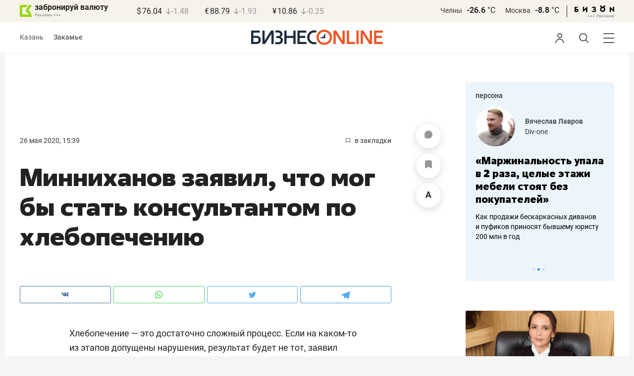

--- FILE ---
content_type: text/html; charset=UTF-8
request_url: https://kam.business-gazeta.ru/news/469813?real_city=Kazan
body_size: 29722
content:
<!DOCTYPE html><html lang="ru"><head prefix="og: http://ogp.me/ns# fb: http://ogp.me/ns/fb# article: http://ogp.me/ns/article#"><meta http-equiv="Content-type" content="text/html; charset=utf-8"/><meta name="viewport" content="width=device-width"><link rel="manifest" href="/yandex-manifest.json"><title>​Минниханов заявил, что мог бы стать консультантом по хлебопечению</title><meta name="description" content=""/><meta name="keywords" content="новости"/><meta property="og:site_name" content="БИЗНЕС Online"/><meta property="og:title" content="​Минниханов заявил, что мог бы стать консультантом по хлебопечению"/><meta property="og:url" content="https://kam.business-gazeta.ru/news/469813"/><meta property="og:locale" content="ru_RU"/><meta property="og:image" content=""/><meta property="og:image:width" content="1200"/><meta property="og:image:height" content="630"/><meta property="fb:pages" content="375587425929352"/><meta property="fb:app_id" content="264445863914267"/><meta name="twitter:card" content="summary_large_image"><meta name="twitter:site" content="@businessgazeta"><meta name="twitter:title" content="​Минниханов заявил, что мог бы стать консультантом по хлебопечению"/><meta name="twitter:image" content=""/><meta property="vk:image" content=""/><link rel="publisher" href="https://plus.google.com/+Business-gazetaRu"><link rel="canonical" href="https://kam.business-gazeta.ru/news/469813"/><link rel="amphtml" href="https://www.business-gazeta.ru/amp/469813"><link rel="icon" href="/favicon.svg" sizes="any" type="image/svg+xml"><link rel="mask-icon" href="/fav-mask.svg" color="#e8590d"><link rel="icon" href="/favicon.svg" sizes="any" type="image/svg+xml"><link rel="apple-touch-icon" sizes="180x180" href="/icon180x180.png"/><meta name="apple-itunes-app" content="app-id=920814306"/><meta name="google-play-app" content="app-id=ru.business.gazeta"/><meta name="yandex-verification" content="54d5d1d3e8847f3b"><link rel="preconnect" href="https://statix.business-gazeta.ru"><link rel="preload" href="https://statix.business-gazeta.ru/fonts/roboto-v20-latin_cyrillic-regular.woff2" as="font"><link rel="preload" href="https://statix.business-gazeta.ru/fonts/roboto-v20-latin-500.woff2" as="font"><link rel="preload" href="https://statix.business-gazeta.ru/fonts/roboto-v20-latin_cyrillic-700.woff2" as="font"><link rel="preload" href="https://statix.business-gazeta.ru/fonts/roboto-v20-latin-regular.woff2" as="font"><link rel="preload" href="https://statix.business-gazeta.ru/fonts/roboto-v20-latin_cyrillic-300.woff2" as="font"><link rel="stylesheet" href="https://statix.business-gazeta.ru/css/style.css?v=210120263311"><link rel="preload" href="https://statix.business-gazeta.ru/css/s.min.css?v=210120263311" as="style"><link rel="preload" href="https://statix.business-gazeta.ru/js/s.min.js?v=210120263311" as="script"><link rel="preload" href="https://statix.business-gazeta.ru/js/library/slick/slick.css" as="style" /><link rel="preload" href="https://statix.business-gazeta.ru/js/library/slick/slick-theme.css" as="style" /><script async src="https://www.googletagmanager.com/gtag/js?id=UA-8810077-1"></script><script>
        window.static_path = 'https://statix.business-gazeta.ru';
        window.city = 'Naberezhnye Chelny';
        window.region = 10;

        window.__METRICS__ = {
            endpoint: 'https://xstat.gazeta.bo/metrics/collect',
            contentSelector: '.article__content', // 1) дочитываемость в рамках элемента
            engagedThresholdMs: 30000,            // 5) «прочитал» после >=30с вовлечённости
            heartbeatMs: 15000,
            content: {},
                    };

    </script><link rel="stylesheet" type="text/css" href="https://statix.business-gazeta.ru/js/library/slick/slick.css" /><link rel="stylesheet" type="text/css" href="https://statix.business-gazeta.ru/js/library/slick/slick-theme.css" /><link type="text/css" href="https://statix.business-gazeta.ru/css/s.min.css?v=210120263311" rel="stylesheet"><script>window.yaContextCb = window.yaContextCb || [];</script><script src="https://yandex.ru/ads/system/context.js" async></script><script>window.article_id = 469813;</script><style></style></head><body>
    <header class="header header__sticky"><div class="header__top"><div class="header__wrap"><div class="header__currency"><div class="currency"><div class="currency__logo"><a class="currency__logo-link"
                 href="https://www.bankofkazan.ru/currency-exchange-ru/?utm_source=business-gazeta&utm_medium=cpc&utm_campaign=brendirovanie_kursa&erid=2SDnjezs328"
                 target="_blank"
                 rel="nofollow noopener noreferrer"
                 alt="Реклама. ООО КБЭР «Банк Казани»"
                 title="Реклама. ООО КБЭР «Банк Казани»"
              >
                  забронируй валюту
              </a><div class="currency__advertising-adv">
    Реклама</div><svg class="currency__advertising-dots" xmlns="http://www.w3.org/2000/svg" width="13" height="3" viewBox="0 0 13 3" fill="none"><circle cx="11.5" cy="1.5" r="1.5" fill="#969696"/><circle cx="6.5" cy="1.5" r="1.5" fill="#969696"/><circle cx="1.5" cy="1.5" r="1.5" fill="#969696"/></svg><div class="currency__advertising-popup"><div class="currency__advertising-popup_block"><div class="currency__advertising-popup_text">
            Реклама
            <div class="currency__advertising-popup_advertiser">
                Рекламодатель
            </div><div>
                ООО КБЭР «Банк Казани»
            </div></div><div class="currency__advertising-popup_closer"><svg xmlns="http://www.w3.org/2000/svg" width="12" height="12" viewBox="0 0 12 12" fill="none"><path d="M1 1.00024L10.9998 11" stroke="#969696" stroke-width="2" stroke-linecap="round" stroke-linejoin="round"/><path d="M1 10.9998L10.9998 0.999961" stroke="#969696" stroke-width="2" stroke-linecap="round" stroke-linejoin="round"/></svg></div></div></div></div><div class="currency__exchange"><ul class="exchange"><li class="exchange__item"><span class="exchange__currency">&#36;</span><span class="exchange__course">76.04</span><span class="exchange__dynamic"><svg xmlns="http://www.w3.org/2000/svg" width="10" height="13"
                                           viewBox="0 0 10 13" fill="none"><path d="M8.85529 8.07235L4.92765 12L1 8.07235M4.92765 1V11.89"
                                                  stroke="#969696" stroke-width="1.5" stroke-miterlimit="10"
                                                  stroke-linecap="round" stroke-linejoin="round" /></svg></span><span class="exchange__delta">-1.48</span></li><li class="exchange__item"><span class="exchange__currency">&#8364;</span><span class="exchange__course">88.79</span><span class="exchange__dynamic"><svg xmlns="http://www.w3.org/2000/svg" width="10" height="13"
                                           viewBox="0 0 10 13" fill="none"><path d="M8.85529 8.07235L4.92765 12L1 8.07235M4.92765 1V11.89"
                                                  stroke="#969696" stroke-width="1.5" stroke-miterlimit="10"
                                                  stroke-linecap="round" stroke-linejoin="round" /></svg></span><span class="exchange__delta">-1.93</span></li><li class="exchange__item"><span class="exchange__currency">&#165;</span><span class="exchange__course">10.86</span><span class="exchange__dynamic"><svg xmlns="http://www.w3.org/2000/svg" width="10" height="13"
                                           viewBox="0 0 10 13" fill="none"><path d="M8.85529 8.07235L4.92765 12L1 8.07235M4.92765 1V11.89"
                                                  stroke="#969696" stroke-width="1.5" stroke-miterlimit="10"
                                                  stroke-linecap="round" stroke-linejoin="round" /></svg></span><span class="exchange__delta">-0.25</span></li></ul></div></div></div><div class="header__weather"><div class="weather-block"><ul class="weather-block__list"><li class="weather-block__item"><a href="#" class="weather-block__city">Челны</a><span class="weather-block__temp">-26.6
                                    <span class="weather-block__degree">°С</span></span></li><li class="weather-block__item"><a href="#" class="weather-block__city">Москва</a><span class="weather-block__temp">-8.8
                                    <span class="weather-block__degree">°С</span></span></li></ul><div class="weather-block__line"></div><div class="weather-block__svg"><a href="https://bizon.gallery/?erid=2SDnjeY5YXr" target="_blank"><svg xmlns="http://www.w3.org/2000/svg" width="80" height="14" viewBox="0 0 80 14" fill="none"><path fill-rule="evenodd" clip-rule="evenodd" d="M35.8088 5.45693L34.803 3.50207C36.1891 2.80752 37.7206 2.45305 39.2709 2.46798C40.5704 2.47931 41.5204 2.76263 42.121 3.31792C42.3995 3.55884 42.6236 3.85619 42.7784 4.19029C42.9333 4.52438 43.0153 4.88757 43.0191 5.25578C43.0187 5.61919 42.9354 5.9777 42.7755 6.30403C42.6144 6.63896 42.3754 6.93041 42.0785 7.15397C41.7683 7.38184 41.4128 7.54031 41.0359 7.61861C41.4918 7.66857 41.931 7.81851 42.3222 8.05774C42.6911 8.28164 42.9972 8.59553 43.2118 8.97001C43.4282 9.36456 43.5265 9.81302 43.4951 10.2619C43.4945 10.7857 43.3452 11.2986 43.0645 11.7408C42.7373 12.2458 42.2708 12.6453 41.7216 12.8911C41.0155 13.2104 40.2498 13.3764 39.4749 13.3784C37.7781 13.3816 36.1079 12.9568 34.6189 12.1431L35.8995 10.4206C36.8329 10.9609 37.8798 11.2753 38.9564 11.3385C39.476 11.3791 39.9944 11.2456 40.4296 10.9589C40.5707 10.8622 40.6893 10.7362 40.7773 10.5895C40.8653 10.4428 40.9207 10.2789 40.9396 10.1089C41.0152 9.20044 40.2058 8.7462 38.5116 8.7462H37.792V6.64967H38.5513C39.9508 6.64967 40.5883 6.26626 40.4636 5.49942C40.356 4.90447 39.897 4.5815 39.0697 4.522C38.5843 4.51326 38.1003 4.57627 37.6333 4.70899C37.0056 4.9075 36.3953 5.15767 35.8088 5.45693Z" fill="black"/><path fill-rule="evenodd" clip-rule="evenodd" d="M23.0673 7.61534L17.1999 13.1513H16.6475V2.68853H19.1746V8.1763L25.0562 2.68286H25.6398V13.1513H23.0673V7.61534Z" fill="black"/><path fill-rule="evenodd" clip-rule="evenodd" d="M6.39154 4.76521H2.52999V6.71724H4.09387C4.94179 6.72803 5.77536 6.93764 6.52753 7.3292C7.34725 7.73528 7.71839 8.63716 7.64095 10.0348C7.61997 10.5885 7.4706 11.1297 7.20465 11.6157C6.92872 12.0952 6.51921 12.4841 6.02606 12.7348C5.42591 13.03 4.76235 13.173 4.09387 13.1513H0V2.68286H6.39154V4.76521ZM2.52999 11.0973H3.53291C4.59628 11.0973 5.12324 10.7195 5.1138 9.96401C5.10435 9.20851 4.58211 8.82509 3.54708 8.81376H2.52999V11.0973Z" fill="black"/><path fill-rule="evenodd" clip-rule="evenodd" d="M60.2183 3.96638C61.0252 4.66699 61.5989 5.59742 61.8624 6.63308C62.126 7.66874 62.0668 8.7602 61.6929 9.76131C61.3189 10.7624 60.648 11.6254 59.7701 12.2347C58.8921 12.8439 57.8489 13.1704 56.7803 13.1704C55.7116 13.1704 54.6684 12.8439 53.7905 12.2347C52.9125 11.6254 52.2416 10.7624 51.8677 9.76131C51.4937 8.7602 51.4346 7.66874 51.6981 6.63308C51.9616 5.59742 52.5353 4.66699 53.3423 3.96638C52.7735 3.47423 52.3178 2.86503 52.0063 2.18046C51.6949 1.49588 51.535 0.752099 51.5376 0H54.1072C54.1298 0.693876 54.4213 1.35178 54.9201 1.83463C55.419 2.31748 56.086 2.58744 56.7803 2.58744C57.4745 2.58744 58.1415 2.31748 58.6404 1.83463C59.1392 1.35178 59.4307 0.693876 59.4533 0H62.023C62.025 0.75201 61.8648 1.49561 61.5534 2.1801C61.2419 2.86459 60.7865 3.47387 60.2183 3.96638ZM58.6685 6.03741C58.2313 5.60164 57.6566 5.3309 57.0422 5.27129C56.4278 5.21168 55.8118 5.3669 55.299 5.7105C54.7861 6.0541 54.4083 6.56483 54.2298 7.15572C54.0512 7.74662 54.083 8.38114 54.3198 8.95121C54.5565 9.52128 54.9836 9.99166 55.5282 10.2822C56.0728 10.5728 56.7013 10.6656 57.3066 10.5449C57.912 10.4241 58.4567 10.0972 58.8482 9.61992C59.2396 9.14261 59.4534 8.54437 59.4533 7.9271C59.4539 7.57588 59.3848 7.22805 59.2501 6.90369C59.1154 6.57934 58.9177 6.2849 58.6685 6.03741Z" fill="black"/><path fill-rule="evenodd" clip-rule="evenodd" d="M73.5804 7.61558L79.4506 13.1515H80.0003V2.68877H77.4731V8.17654L71.5944 2.68311H71.0107V13.1515H73.5804V7.61558Z" fill="black"/></svg></a><div class="weather__advertising-adv">
    Реклама</div><svg class="weather__advertising-dots" xmlns="http://www.w3.org/2000/svg" width="13" height="3" viewBox="0 0 13 3" fill="none"><circle cx="11.5" cy="1.5" r="1.5" fill="#969696"/><circle cx="6.5" cy="1.5" r="1.5" fill="#969696"/><circle cx="1.5" cy="1.5" r="1.5" fill="#969696"/></svg><div class="weather__advertising-popup"><div class="weather__advertising-popup_block"><div class="weather__advertising-popup_text">
            Реклама
            <div class="weather__advertising-popup_advertiser">
                Рекламодатель
            </div><div>
                bizon.gallery
            </div></div><div class="weather__advertising-popup_closer"><svg xmlns="http://www.w3.org/2000/svg" width="12" height="12" viewBox="0 0 12 12" fill="none"><path d="M1 1.00024L10.9998 11" stroke="#969696" stroke-width="2" stroke-linecap="round" stroke-linejoin="round"/><path d="M1 10.9998L10.9998 0.999961" stroke="#969696" stroke-width="2" stroke-linecap="round" stroke-linejoin="round"/></svg></div></div></div></div></div></div></div></div><div class="header__bottom"><div class="header__wrap"><div class="header__cities"><ul class="cities"><li class="cities__item"><a href="/kazan?url=/news/469813"
                   class="cities__link">Казань</a></li><li class="cities__item"><span class="cities__text">Закамье</span></li></ul></div><div class="header__brand"><a href="https://www.business-gazeta.ru" class="header__logo"><img src="https://statix.business-gazeta.ru/img/logo_bo_new.svg" alt="БИЗНЕС Online"
                 title="БИЗНЕС Online" /></a></div><div class="header__sidebar"><ul class="main-nav"><li class="main-nav__item main-nav__item_user "><span class="main-nav__inner" data-modal="#auth" data-toggle="modal"><img src="https://statix.business-gazeta.ru/img/icons/user.svg" alt=""></span></li><li class="main-nav__item main-nav__item_search"><span class="main-nav__inner"><span class="main-nav__search"><img src="https://statix.business-gazeta.ru/img/icons/search.svg" alt=""></span></span></li><li class="main-nav__item main-nav__item_menu"><div class="main-nav__collapse"></div></li></ul></div></div></div></header><!-- TODO: Add class "header-popup_opened" to "header-popup" --><div class="header-popup"><div class="container"><div class="header-menu"><div class="header-menu__left"><div class="cellar"><div class="cellar__wrap"><div class="cellar__col"><div class="cellar__hat"><a href="https://sport.business-gazeta.ru" class="cellar__title" target="_blank"><span
                                            class="icon-stopwatch"></span> Спорт</a></div><a class="cellar__subtitle">Рубрики</a><ul class="cellar__list"><li class="cellar__item"><a
                                            href="/category/6"
                                            class="cellar__link">Новости</a></li><li class="cellar__item"><a
                                            href="/category/13"
                                            class="cellar__link">Политика</a></li><li class="cellar__item"><a
                                            href="/category/12"
                                            class="cellar__link">Бизнес</a></li><li class="cellar__item"><a
                                            href="/category/19"
                                            class="cellar__link">Строительство</a></li><li class="cellar__item"><a
                                            href="/category/620"
                                            class="cellar__link">Криминал</a></li><li class="cellar__item"><a
                                            href="/category/621"
                                            class="cellar__link">Происшествие</a></li></ul></div><div class="cellar__col"><div class="cellar__hat"><a href="/category/534"
                                   class="cellar__title">Культура</a></div><div class="cellar__subtitle"></div><ul class="cellar__list"><li class="cellar__item"><a
                                            href="/category/472"
                                            class="cellar__link">Афиша</a></li><li class="cellar__item"><a href="/events"
                                                            class="cellar__link">Анонсы</a></li><li class="cellar__item"><a
                                            href="/category/1"
                                            class="cellar__link">Персона</a></li><li class="cellar__item"><a
                                            href="/conferences"
                                            class="cellar__link">Интернет-конференция</a></li><li class="cellar__item"><a
                                            href="/category/51"
                                            class="cellar__link">Пресс-релизы</a></li><li class="cellar__item"><a
                                            href="/persons?fullpage"
                                            class="cellar__link">Персоналии</a></li></ul></div><div class="cellar__col"><div class="cellar__hat"><a href="/category/694"
                                   class="cellar__title">Экспертное интервью</a></div><div class="cellar__subtitle"></div><ul class="cellar__list"><li class="cellar__item"><a
                                            href="/category/160"
                                            class="cellar__link">Рейтинги</a></li><li class="cellar__item"><a
                                            href="/category/2"
                                            class="cellar__link">Круглый стол</a></li><li class="cellar__item"><a href="/videos"
                                                            class="cellar__link">Видео</a></li><li class="cellar__item"><a href="/category/613"
                                                            class="cellar__link">Фотоистории</a></li><li class="cellar__item"><a
                                            href="/category/586"
                                            class="cellar__link">Тесты</a></li><li class="cellar__item"><a
                                            href="/category/628"
                                            class="cellar__link">Инсайдеры</a></li></ul></div></div><div class="cellar__wrap"><div class="hashtags"><a class="hashtags__title">Популярные хештеги</a><ul class="hashtag-list"><li class="hashtag-list__item"><a
                                            href="/category/847"
                                            class="hashtag-list__link">#сво</a></li><li class="hashtag-list__item"><a
                                            href="/category/787"
                                            class="hashtag-list__link">#утраты</a></li><li class="hashtag-list__item"><a
                                            href="/category/921"
                                            class="hashtag-list__link">#новая идеология России</a></li><li class="hashtag-list__item"><a
                                            href="/category/625"
                                            class="hashtag-list__link">#топ-10</a></li><li class="hashtag-list__item"><a
                                            href="/category/638"
                                            class="hashtag-list__link">#силовики</a></li><li class="hashtag-list__item"><a
                                            href="/category/923"
                                            class="hashtag-list__link">#адмиралтейка</a></li></ul></div></div><div class="cellar__wrap"><div class="cellar__col"><a href="/pages/office?slug=kam?fullpage" class="cellar__subtitle flash">Редакция</a></div><div class="cellar__col"><a href="/pages/adv?slug=kam?fullpage" class="cellar__subtitle flash">Реклама</a></div><div class="cellar__col"><a href="/career/?fullpage" class="cellar__subtitle flash">Карьера</a></div></div></div></div><div class="header-menu__right"><div class="sociality sociality_top"><div class="sociality__title">Социальные сети</div><ul class="social-net social-net_gray"><li class="social-net__item"><a rel="nofollow" href="https://vk.com/businessgazeta"
                                                        target="_blank" class="social-net__link"><span
                                        class="icon-vk"></span><span class="vk">вконтакте</span></a></li><li class="social-net__item"><a rel="nofollow" href="https://twitter.com/Businessgazeta"
                                                        target="_blank" class="social-net__link"><span
                                        class="icon-tw"></span><span class="tw"> twitter</span></a></li><li class="social-net__item"><a rel="nofollow" href="https://t.me/businessgazeta"
                                                        target="_blank" class="social-net__link"><span
                                        class="icon-tg"></span><span class="telegram">businessgazeta</span></a></li><li class="social-net__item"><a rel="nofollow" href="https://t.me/gazetabo"
                                                        target="_blank" class="social-net__link"><span
                                        class="icon-tg"></span><span class="telegram">gazetabo</span></a></li><li class="social-net__item"><a rel="nofollow" href="https://zen.yandex.ru/businessgazeta"
                                                        target="_blank" class="social-net__link"><span
                                        class="icon-zen"></span><span class="dz">дзен</span></a></li><li class="social-net__item"><a rel="nofollow"
                                                        href="https://www.youtube.com/user/MrBusinessonline"
                                                        target="_blank" class="social-net__link"><span
                                        class="icon-yt"></span><span class="yout">youtube</span></a></li></ul></div><br><br><br><br><br><br><br><br><div class="sociality sociality_top"><ul class="social-net social-net_gray"><li class="social-net__item"><a href="https://m.business-gazeta.ru" rel="nofollow"
                                                        class="social-net__link"><span class="mobile-version"></span><span>мобильная версия</span></a></li></ul></div></div></div></div></div><!-- TODO: Add class "search-popup_opened" to "search-popup" --><div class="search-popup"><div class="container"><div class="search-form"><form action="/search?fullpage" method="post" class="search-form__form" data-page="1"><input class="search-form__input" type="text" placeholder="Поиск" autofocus/><button class="search-form__button" type="submit"><!-- --></button></form></div><section class="search-result"><header class="search-result__header"><ul class="search-result__tabs"><li class="search-result__tab"><span class="search-result__tab-link search-result__tab-link_active"
                              data-period="1">за все время</span></li><li class="search-result__tab"><span class="search-result__tab-link"
                              data-period="2">сегодня</span></li><li class="search-result__tab"><span class="search-result__tab-link"
                              data-period="3">неделя</span></li><li class="search-result__tab"><span class="search-result__tab-link"
                              data-period="4">год</span></li></ul><div class="search-result__found hidden"><div class="search-result__found-result">найдено: <span></span></div><div class="search-result__filter"><a href="#" class="search-result__filter-link" data-sort="true">сначала новые</a></div></div></header><ul class="search-result__list"></ul><footer class="search-result__footer hidden"><a href="#" class="search-result__more">показать еще</a></footer></section></div></div>
    <div class="page">
        <div class="container">

            <a class="slot js-slot" data-site="3" data-slot="8" data-target=""></a>

            <div class="layout layout_article">

                <div class="layout__main">
                    <div class="lenta js-mediator-article">
    <div class="article-control">
                    <a href="#comments__more469813" class="article-control__button" title="Комментировать">
                        <span class="article-comment" >
                            <svg width="16" height="16" viewBox="0 0 16 16" fill="none" xmlns="http://www.w3.org/2000/svg">
                                <path id="Vector" d="M8.12463 0.000967774C3.69922 -0.0666409 0.0872447 3.41641 0.00152933 7.84151C-0.011021 8.49114 0.0539066 9.12359 0.187725 9.73013C0.414253 10.7572 0.548926 11.8023 0.548926 12.8541V14.8871C0.548926 15.1986 0.80141 15.4511 1.11291 15.4511H3.14592C4.19766 15.4511 5.24283 15.5858 6.2699 15.8123C6.87644 15.9461 7.50885 16.0111 8.15848 15.9985C12.5835 15.9128 16.0666 12.3009 15.9991 7.87559C15.9332 3.55613 12.4441 0.0669057 8.12463 0.000967774Z" fill="#969696"/>
                            </svg>
                        </span>
            </a>
        
        <a href="#"
           class="article-control__button anonymous icon-favourite-js"
           title="В закладки">
                        <span class="icon-favorite news_favorite"
                              data-type="article" data-id="469813" style="line-height: 52px;">
                            <svg xmlns="http://www.w3.org/2000/svg" width="14" height="16" viewBox="0 0 14 16" fill="none">
                                <path d="M10.7965 0H3.087C1.39155 0 0 1.39155 0 3.087V14.3554C0 15.7949 1.03167 16.4027 2.29526 15.7069L6.198 13.5396C6.61387 13.3077 7.28565 13.3077 7.69352 13.5396L11.5963 15.7069C12.8599 16.4107 13.8915 15.8029 13.8915 14.3554V3.087C13.8835 1.39155 12.5 0 10.7965 0Z" fill="#969696"/>
                            </svg>
                        </span>
        </a>
        <a href="#" class="article-control__button js-resizer_hider">
                    <span class="word" style="line-height: 52px;">
                        <svg xmlns="http://www.w3.org/2000/svg" width="12" height="13" viewBox="0 0 12 13" fill="none">
                            <path d="M6.28418 2.18848L2.80371 12.7969H0L4.75488 0H6.53906L6.28418 2.18848ZM9.17578 12.7969L5.68652 2.18848L5.40527 0H7.20703L11.9883 12.7969H9.17578ZM9.01758 8.0332V10.0986H2.25879V8.0332H9.01758Z" fill="#969696"/>
                        </svg>
                    </span>
            <span class="circle hidden">
                        <svg xmlns="http://www.w3.org/2000/svg" width="18" height="18" viewBox="0 0 18 18" fill="none">
                            <circle cx="9" cy="9" r="9" fill="#F95102"/>
                        </svg>
                        <svg style="position: absolute; left: 5px; top: 5px;" xmlns="http://www.w3.org/2000/svg" width="8" height="9" viewBox="0 0 8 9" fill="none">
                            <path d="M7.79688 3.32031V4.67969H0V3.32031H7.79688ZM4.625 0V8.28125H3.17969V0H4.625Z" fill="white"/>
                        </svg>
                    </span>
        </a>
        <div class="article-control__button-tripple hidden">
            <a href="#">
                        <span class="word__small">
                            <svg xmlns="http://www.w3.org/2000/svg" width="12" height="13" viewBox="0 0 12 13" fill="none">
                                <path d="M6.28418 2.18848L2.80371 12.7969H0L4.75488 0H6.53906L6.28418 2.18848ZM9.17578 12.7969L5.68652 2.18848L5.40527 0H7.20703L11.9883 12.7969H9.17578ZM9.01758 8.0332V10.0986H2.25879V8.0332H9.01758Z" fill="#222222"/>
                            </svg>
                        </span>
            </a>
            <a href="#">
                        <span class="word__medium">
                            <svg xmlns="http://www.w3.org/2000/svg" width="15" height="16" viewBox="0 0 15 16" fill="none">
                                <path d="M7.68066 2.6748L3.42676 15.6406H0L5.81152 0H7.99219L7.68066 2.6748ZM11.2148 15.6406L6.9502 2.6748L6.60645 0H8.80859L14.6523 15.6406H11.2148ZM11.0215 9.81836V12.3428H2.76074V9.81836H11.0215Z" fill="#222222"/>
                            </svg>
                        </span>
            </a>
            <a href="#">
                        <span class="word__big">
                            <svg xmlns="http://www.w3.org/2000/svg" width="18" height="19" viewBox="0 0 18 19" fill="none">
                                <path d="M9.07715 3.16113L4.0498 18.4844H0L6.86816 0H9.44531L9.07715 3.16113ZM13.2539 18.4844L8.21387 3.16113L7.80762 0H10.4102L17.3164 18.4844H13.2539ZM13.0254 11.6035V14.5869H3.2627V11.6035H13.0254Z" fill="#222222"/>
                            </svg>
                        </span>
            </a>
        </div>
        <a href="#" class="article-control__button hidden to__top">
                    <span style="line-height: 40px;" class="article-to__top">
                        <svg xmlns="http://www.w3.org/2000/svg" width="17" height="18" viewBox="0 0 17 18" fill="none">
                            <path d="M15.9415 8.47077L8.47077 1L1 8.47077M8.47077 17V1.20923" stroke="#969696" stroke-width="2" stroke-miterlimit="10" stroke-linecap="round" stroke-linejoin="round"/>
                        </svg>
                    </span>
        </a>
    </div>
    <article class="article" itemscope itemtype="https://schema.org/Article" id="article469813">

        <div class="article__head">
            <time class="article__date" datetime="2020-05-26MSK15:39">
                <a href="/by-date/2020-05-26">
                                    26 Мая 2020, 15:39
                                </a>
            </time>
                        <a class="article__bookmarks anonymous js-inner__fav"
               href="#article469813" data-type="article"
               data-id="469813">
                <span class="icon-favorite" data-type="article"
                      data-id="469813">
                    <svg width="9" height="10" viewBox="0 0 9 10" fill="none" xmlns="http://www.w3.org/2000/svg">
                        <path d="M0.5 0.5V9.11L4.24 6.83L4.5 6.67L4.76 6.83L8.5 9.11V0.5H0.5Z" stroke="#58595B"/>
                    </svg>
                </span>
                <span class="inner-text">в закладки</span>
            </a>
        </div>

                                                        
        <header class="article__header">
            <meta itemprop="headline" content="​Минниханов заявил, что мог бы стать консультантом по хлебопечению">
            <h1 class="article__h1">​Минниханов заявил, что мог бы стать консультантом по хлебопечению</h1>
        </header>

        <div class="article__content" data-news-id="469813">

            
            <div class="social-share">
    <div class="social-share__wrap social-likes">
        <a href="https://vk.com/share.php?url=https://kam.business-gazeta.ru/news/469813?real_city=Kazan" target="_blank"
           class="social-share__button social-share__button_vk">
            <svg class="icon-vk-a" xmlns="http://www.w3.org/2000/svg" xmlns:xlink="http://www.w3.org/1999/xlink" width="15" height="8.56" viewBox="0 0 15 8.56">
                <path fill='#4c75a3' d="M7.34,8.53h.9a.91.91,0,0,0,.41-.17A.75.75,0,0,0,8.77,8s0-1.2.54-1.38,1.26,1.17,2,1.69a1.4,1.4,0,0,0,1,.29l2,0s1-.06.56-.88a6.33,6.33,0,0,0-1.49-1.73c-1.26-1.17-1.09-1,.42-3,.93-1.22,1.29-2,1.18-2.3S14.19.4,14.19.4H11.93a.5.5,0,0,0-.29.06.71.71,0,0,0-.2.25,13,13,0,0,1-.83,1.76C9.61,4.18,9.2,4.25,9,4.16c-.38-.25-.29-1-.29-1.53C8.75,1,9,.29,8.27.12A4.3,4.3,0,0,0,7.21,0,5,5,0,0,0,5.34.19C5.09.33,4.89.61,5,.61A1,1,0,0,1,5.67,1,2.06,2.06,0,0,1,5.9,2s.13,2-.31,2.19S4.86,4,4,2.43A12.94,12.94,0,0,1,3.17.77.71.71,0,0,0,3,.52,1.13,1.13,0,0,0,2.63.38L.49.4S.17.4.05.54,0,.92,0,.92A24.63,24.63,0,0,0,3.62,6.84,5.19,5.19,0,0,0,7.34,8.53" transform="translate(0 0)"/>
            </svg>
        </a>

        <a href="whatsapp://send?text=​Минниханов заявил, что мог бы стать консультантом по хлебопечению https%3A%2F%2Fkam.business-gazeta.ru%2Fnews%2F469813%3Freal_city%3DKazan" data-action="share/whatsapp/share" target="_blank"
           class="social-share__button social-share__button_wa">
            <svg class="icon-wa-a" xmlns="http://www.w3.org/2000/svg" xmlns:xlink="http://www.w3.org/1999/xlink" width="15" height="15.07" viewBox="0 0 15 15.07">
                <path fill='#43d854' d="M10.94,9c-.19-.09-1.11-.54-1.28-.6s-.29-.1-.42.09a8.09,8.09,0,0,1-.59.73.29.29,0,0,1-.4.05,5.12,5.12,0,0,1-1.5-.93,5.58,5.58,0,0,1-1-1.29c-.11-.19,0-.28.08-.38a7.33,7.33,0,0,0,.47-.64.35.35,0,0,0,0-.33c0-.09-.42-1-.58-1.38S5.36,4,5.24,4H4.89a.7.7,0,0,0-.5.23,2.11,2.11,0,0,0-.65,1.56A3.63,3.63,0,0,0,4.5,7.74a8.28,8.28,0,0,0,3.19,2.82c.44.19.79.3,1.06.39A2.57,2.57,0,0,0,9.93,11a2,2,0,0,0,1.26-.88,1.55,1.55,0,0,0,.1-.89c0-.08-.17-.12-.35-.22M7.53,13.68h0a6.22,6.22,0,0,1-3.16-.86l-.23-.14-2.35.62L2.42,11l-.15-.24a6.21,6.21,0,1,1,5.26,2.91M12.81,2.19A7.47,7.47,0,0,0,.06,7.47a7.5,7.5,0,0,0,1,3.73L0,15.07l4-1a7.4,7.4,0,0,0,3.57.91h0A7.47,7.47,0,0,0,12.81,2.19" transform="translate(0 0)"/>
            </svg>
        </a>
        <a href="https://twitter.com/intent/tweet?text=%E2%80%8B%D0%9C%D0%B8%D0%BD%D0%BD%D0%B8%D1%85%D0%B0%D0%BD%D0%BE%D0%B2%20%D0%B7%D0%B0%D1%8F%D0%B2%D0%B8%D0%BB%2C%20%D1%87%D1%82%D0%BE%20%D0%BC%D0%BE%D0%B3%20%D0%B1%D1%8B%20%D1%81%D1%82%D0%B0%D1%82%D1%8C%20%D0%BA%D0%BE%D0%BD%D1%81%D1%83%D0%BB%D1%8C%D1%82%D0%B0%D0%BD%D1%82%D0%BE%D0%BC%20%D0%BF%D0%BE%20%D1%85%D0%BB%D0%B5%D0%B1%D0%BE%D0%BF%D0%B5%D1%87%D0%B5%D0%BD%D0%B8%D1%8E https%3A%2F%2Fkam.business-gazeta.ru%2Fnews%2F469813%3Freal_city%3DKazan&amp;via=BusinessGazeta" target="_blank"
           class="social-share__button social-share__button_tw">
            <svg class="icon-tw-a" xmlns="http://www.w3.org/2000/svg" xmlns:xlink="http://www.w3.org/1999/xlink" width="14.99" height="12.19" viewBox="0 0 14.99 12.19">
                <path fill='#55acee' d="M4.72,12.19a8.7,8.7,0,0,0,8.75-8.75c0-.13,0-.27,0-.4A6.09,6.09,0,0,0,15,1.45a6.47,6.47,0,0,1-1.76.49A3.22,3.22,0,0,0,14.58.23,6.48,6.48,0,0,1,12.63,1,3.08,3.08,0,0,0,7.3,3.08a3.19,3.19,0,0,0,.08.7A8.8,8.8,0,0,1,1,.56,3.08,3.08,0,0,0,.63,2.1,3.12,3.12,0,0,0,2,4.68a2.92,2.92,0,0,1-1.4-.4v0a3.07,3.07,0,0,0,2.47,3,2.74,2.74,0,0,1-.81.12,2.78,2.78,0,0,1-.58-.06A3.11,3.11,0,0,0,4.55,9.54,6.12,6.12,0,0,1,.73,10.86c-.24,0-.49,0-.73,0a8.81,8.81,0,0,0,4.72,1.37" transform="translate(0 0)"/>
            </svg>
        </a>
        <a href="https://telegram.me/share/url?url=https://kam.business-gazeta.ru/news/469813?real_city=Kazan&amp;text=​Минниханов заявил, что мог бы стать консультантом по хлебопечению" target="_blank"
           class="social-share__button social-share__button_tg">
            <svg class="icon-tg-a" xmlns="http://www.w3.org/2000/svg" xmlns:xlink="http://www.w3.org/1999/xlink" width="17.31" height="15" viewBox="0 0 17.31 15">
                <path fill='#55acee'  d="M17.31.53,14.57,14.38a1,1,0,0,1-1.43.5L6.82,10,4.52,8.89.65,7.6S.06,7.38,0,6.93s.67-.71.67-.71l15.38-6s1.26-.56,1.26.36" transform="translate(0 0)"/>
                <path fill='#55acee'  d="M6.33,14.22s-.18,0-.41-.74L4.52,8.89,13.81,3s.53-.33.51,0c0,0,.1,0-.19.32s-7.29,6.6-7.29,6.6Z" transform="translate(0 0)"/>
                <path fill='#55acee'  d="M9.24,11.87l-2.5,2.28a.43.43,0,0,1-.41.07L6.81,10Z" transform="translate(0 0)"/>
            </svg>
        </a>
    </div>
</div>
            


                                                        
            <div itemprop="articleBody" class="articleBody">
                <p>Хлебопечение&nbsp;&mdash; это достаточно сложный процесс. Если на&nbsp;каком-то из&nbsp;этапов допущены нарушения, результат будет не&nbsp;тот, заявил президент&nbsp;РТ <strong>Рустам Минниханов</strong> на&nbsp;встрече с&nbsp;предпринимателями республики. </p>
<p>В&nbsp;ходе мероприятия один из&nbsp;участников <strong>Рамзан Юнусов</strong> рассказал, как организовано производство хлеба на&nbsp;его предприятии. Компания выпускает более 9&nbsp;т продукции ежедневно. </p>
<p>&laquo;Хлеб&nbsp;&mdash; всему голова. Конечно, сегодня культура питания людей меняется, сейчас хлеб как раньше, допустим&hellip; Вот когда я&nbsp;работал председателем райпо (Арский и&nbsp;Атнинский районы составляли тогда один крупный район), мы&nbsp;в&nbsp;день выпекали 60 тонн хлеба. У&nbsp;нас было, по-моему, 12 пекарен. Продукция была эконом-класса, и&nbsp;население раньше хлеб использовало не&nbsp;только в&nbsp;пищу, но&nbsp;и&nbsp;для откорма скота. Сегодня вы&nbsp;уже работаете в&nbsp;новых условиях, другие требования, более изысканные, но&nbsp;без хлеба вообще жизнь представить невозможно&raquo;,&nbsp;&mdash; сказал президент&nbsp;РТ.</p>
<p>Юнусов отметил, что компания расширяет ассортимент продукции и&nbsp;использует новые технологии. Минниханов вспомнил, что во&nbsp;времена его работы на&nbsp;посту председателя райпо для улучшения качества хлеба использовали жидкое топливо (газ) и&nbsp;применили непрерывный замес.</p>
<p>&laquo;То&nbsp;есть я&nbsp;могу быть помощником, консультировать вас. Мы&nbsp;проходили такую школу, это очень важно. Хлебопечение&nbsp;&mdash; наука очень такая технологичная. Если ты&nbsp;где-то не&nbsp;соблюдаешь [требования], уже результат будет не&nbsp;тот&raquo;,&nbsp;&mdash; добавил он. </p>
                            </div>

            
            


                                    
            
            
            <ul class="article-hashtag" style="margin-left: 100px;">
                </ul>

                                                                    
                            <div class="invite-to-tg">
                    <span class="invite-to-tg--text">Читайте БИЗНЕС Online <br/> в Telegram</span>
                    <button class="invite-to-tg--subscribe-btn">
                        <a href="https://t.me/+e9b5e-s1JR9iNmMy" target="_blank">подписаться</a>
                    </button>
                </div>
            

            
            
            <div class="article-tools">
                <div class="article-tools__text">Нашли ошибку в тексте? Выделите ее и нажмите Ctrl + Enter</div>
                <div class="article-tools__print">
                    <a href="/print/469813"
                       class="article-tools__link"> <span class="icon-print"></span> версия для печати</a>
                </div>
            </div>

                            <div class="article__banner">
                    <!-- ban_4_1 is not defined for Vendo -->
                </div>
            
                            <div class="article__more" id="comments__more469813">
                    <button class="article__more-btn" data-article-id="469813">Комментарии <span
                                class="article__more-count">11</span></button>
                </div>
            
        </div>

        
            <div class="hidden js-comment-list">
                <div class="comments" id="comments469813">

                        
    <div class="comments__head">
        <div class="comments__left">
            <h3 class="comments__h3">Комментарии <span class="icon-comment-gray"></span> 11</h3>
            <div class="comments__choose">
                <button class="reset-btn comments__choose-button js-comments-choose-button active" data-filter="all">Все</button>
                <button class="reset-btn comments__choose-button js-comments-choose-button" data-filter="author">Автора
                </button>
            </div>
        </div>
        <div class="comments__control">
            <div class="dropdown dropdown_hover js-dropdown">
                <button class="reset-btn dropdown__button comments__order-button js-dropdown-button">Упорядочить
                </button>
                <div class="dropdown__content comments__dropdown-content">
                    <button class="reset-btn dropdown__item js-dropdown-item js-comment-sort-button"
                            data-sort="emoji_count">Лучшие
                    </button>
                    <button class="reset-btn dropdown__item js-dropdown-item js-comment-sort-button active"
                            data-sort="timestamp">Последние
                    </button>
                </div>
            </div>
        </div>
    </div>

    <div class="js-top-comments__form"><form class="comments-form article-form-469813" action="" method="post" name="comment-form"
      data-article-id="469813">
    <div class="comments-form__user" style="display: none;">
        <div class="comments-form__avatar">
          <span class="comments-form__image">
                                          <img class="comments-form__img" src="https://statix.business-gazeta.ru/img/icons/anonimus.svg">
          </span>
        </div>
        <div class="comments-form__name">
                            <div class="comments-form__author" title="Анонимно"></div>
                <a href="#" class="comments-form__auth" data-modal="#auth" data-toggle="modal">войти в аккаунт</a>
                    </div>
    </div>
    <label class="comments-form__label" style="padding-bottom: 0;">
        <textarea class="comments-form__textarea" rows="1" id="in_article-comment-form_top" placeholder="написать комментарий"
                  minlength="6"></textarea>
    </label>
    <div class="comments-form__row" style="display: none;">
                                                                                <div class="comments-form__buttons">
            <button class="button button_white button_link" type="reset">отмена</button>
            <button class="button" type="submit" disabled="disabled" data-modal="#auth" data-toggle="modal">
                Отправить
            </button>
        </div>
        <div class="hidden">
            <input type="hidden" name="parent_id" value="0">
        </div>
    </div>
</form>
</div>

    <ul class="comments-list js-comments-list comments__list" data-article-id="469813" data-filter="null">
        

                    <li class="comments-list__item comments__item   js-comment-item     js-comment-child-item " data-comment-id="7717549"
  data-timestamp="1592992486" data-emoji_count="0"   id="comment7717549"  ><div
    class="comments-comment
"><div class="comments-comment__header"><div class="comments-comment__bookmarks"><div class="popover popover_favorite"><a class="icon-favorite anonymous " href="#comment7717549" data-type="comment" data-id="7717549"><svg width="9" height="10" viewBox="0 0 9 10" fill="none" xmlns="http://www.w3.org/2000/svg"><path d="M0.5 0.5V9.11L4.24 6.83L4.5 6.67L4.76 6.83L8.5 9.11V0.5H0.5Z" stroke="#58595B"/></svg></a><div class="popover__wrap" alt="Добавить материал в закладки"><div class="popover__text"><div>Сохраняйте новости, статьи, комментарии чтобы прочитать их позже</div></div><div class="popover__buttons"><button class="button" data-modal="#auth" data-toggle="modal">Войти</button></div></div></div></div><div class="comments-comment__user"><div class="comments-comment__avatar"><a href="/user/1462" target="_blank"
             class="comments-comment__image"><img class="comments-comment__img" loading="lazy"
                             src="https://stcdn.business-online.ru/userpic/23-03-07/1678195530_Za Russ.jpg"
                             alt=""></a></div><div class="comments-comment__info"><div class="comments-comment__author"><a class="comments-comment__name"
                 href="/user/1462"
                 title="Гатауллин Эмиль БИЗНЕС Online">Гатауллин Эмиль</a></div><time class="comments-comment__date" datetime="2020-05-26 15:41:36">
            26 Мая
            2020            <span class="comments-comment__time">15:41</span></time></div></div><div class="comments-comment__content"><div class="comments-comment__message">
          Глютен - всему голова.
        </div><div class="comments-comment__control"><div class="show_full" title="Посмотреть весь комментарий">Читать далее</div><div class="comments-emoji  js-comment-emoji" data-comment-id="7717549"
     data-article-id="469813"><div class="comments-emoji__items"><button class="reset-btn comments-emoji__item js-emoji" data-value="0" data-id="3"><span class="comments-emoji__image comments-emoji__image_3"></span><span class="comments-emoji__num js-emoji-count">
                0
            </span></button><button class="reset-btn comments-emoji__item js-emoji  hide "
                data-value="0" data-id="1"><span class="comments-emoji__image comments-emoji__image_1"></span><span class="comments-emoji__num js-emoji-count">
                0
            </span></button><button class="reset-btn comments-emoji__item js-emoji  hide "
                data-value="0" data-id="2"><span class="comments-emoji__image comments-emoji__image_2"></span><span class="comments-emoji__num js-emoji-count">
                0
            </span></button><button class="reset-btn comments-emoji__item js-emoji  hide "
                data-value="0" data-id="4"><span class="comments-emoji__image comments-emoji__image_4"></span><span class="comments-emoji__num js-emoji-count">
                0
            </span></button><button class="reset-btn comments-emoji__item js-emoji  hide "
                data-value="0" data-id="5"><span class="comments-emoji__image comments-emoji__image_5"></span><span class="comments-emoji__num js-emoji-count">
                0
            </span></button><button class="reset-btn comments-emoji__item js-emoji  hide "
                data-value="0" data-id="7"><span class="comments-emoji__image comments-emoji__image_7"></span><span class="comments-emoji__num js-emoji-count">
                0
            </span></button></div><div class="dropdown dropdown_hover dropdown_top js-dropdown"><button class="reset-btn dropdown__button comments-emoji__button js-dropdown-button">эмодзи</button><div class="dropdown__content comments-emoji__dropdown-content"><div class="comments-emoji__items"><button class="reset-btn comments-emoji__item comments-emoji__dropdown-item js-dropdown-emoji"
                    data-value="0" data-id="1"><span class="comments-emoji__image comments-emoji__image_1"></span></button><button class="reset-btn comments-emoji__item comments-emoji__dropdown-item js-dropdown-emoji"
                    data-value="0" data-id="2"><span class="comments-emoji__image comments-emoji__image_2"></span></button><button class="reset-btn comments-emoji__item comments-emoji__dropdown-item js-dropdown-emoji"
                    data-value="0" data-id="3"><span class="comments-emoji__image comments-emoji__image_3"></span></button><button class="reset-btn comments-emoji__item comments-emoji__dropdown-item js-dropdown-emoji"
                    data-value="0" data-id="4"><span class="comments-emoji__image comments-emoji__image_4"></span></button><button class="reset-btn comments-emoji__item comments-emoji__dropdown-item js-dropdown-emoji"
                    data-value="0" data-id="5"><span class="comments-emoji__image comments-emoji__image_5"></span></button><button class="reset-btn comments-emoji__item comments-emoji__dropdown-item js-dropdown-emoji"
                    data-value="0" data-id="7"><span class="comments-emoji__image comments-emoji__image_7"></span></button></div></div></div></div><div class="comments__row"><button class="comments__hide reset-btn js-comments-hide">
                                      Показать ответы 1
                                  </button><a href="#" class="comments__answer" data-article-id="469813"
                 data-comment-id="7717549">Ответить</a></div><div class="comments-comment__etc"><div class="comments-comment__dots"><span class="icon-dots js-comment-dots"></span><div class="comments-comment__popover"><ul class="comments-comment__popover-list"><li class="comments-comment__popover-item"><span data-clipboard-text="https://kam.business-gazeta.ru/news/469813#comment7717549"
                                              class="js-copy-comment-link comments-comment__to-comment">ссылка на комментарий</span></ul></div></div></div></div></div></div></div><div id="placeforpixel"></div><div class="comments-child comments__child js-comment-child hide" data-count="1"><ul class="comments-child__list"><li class="comments-list__item comments__item      js-comment-child-item " data-comment-id="7717591"
  data-timestamp="1592992486" data-emoji_count="0"   id="comment7717591"  ><div
    class="comments-comment
"><div class="comments-comment__header"><div class="comments-comment__bookmarks"><div class="popover popover_favorite"><a class="icon-favorite anonymous " href="#comment7717591" data-type="comment" data-id="7717591"><svg width="9" height="10" viewBox="0 0 9 10" fill="none" xmlns="http://www.w3.org/2000/svg"><path d="M0.5 0.5V9.11L4.24 6.83L4.5 6.67L4.76 6.83L8.5 9.11V0.5H0.5Z" stroke="#58595B"/></svg></a><div class="popover__wrap" alt="Добавить материал в закладки"><div class="popover__text"><div>Сохраняйте новости, статьи, комментарии чтобы прочитать их позже</div></div><div class="popover__buttons"><button class="button" data-modal="#auth" data-toggle="modal">Войти</button></div></div></div></div><div class="comments-comment__user"><div class="comments-comment__avatar"><span class="comments-comment__image"><img class="comments-comment__img" loading="lazy"
                             src="https://statix.business-gazeta.ru/img/icons/anonimus.svg"
                             alt=""></span></div><div class="comments-comment__info"><div class="comments-comment__author"><span class="comments-comment__name">Анонимно</span></div><time class="comments-comment__date" datetime="2020-05-26 15:50:40">
            26 Мая
            2020            <span class="comments-comment__time">15:50</span></time></div></div><div class="comments-comment__content"><div class="comments-comment__message">
          Есть вредное слово "Глютен", но никто не может ответить на вопрос, чем же вреден сам глютен.
        </div><div class="comments-comment__control"><div class="show_full" title="Посмотреть весь комментарий">Читать далее</div><div class="comments-emoji  js-comment-emoji" data-comment-id="7717591"
     data-article-id="469813"><div class="comments-emoji__items"><button class="reset-btn comments-emoji__item js-emoji" data-value="0" data-id="3"><span class="comments-emoji__image comments-emoji__image_3"></span><span class="comments-emoji__num js-emoji-count">
                0
            </span></button><button class="reset-btn comments-emoji__item js-emoji  hide "
                data-value="0" data-id="1"><span class="comments-emoji__image comments-emoji__image_1"></span><span class="comments-emoji__num js-emoji-count">
                0
            </span></button><button class="reset-btn comments-emoji__item js-emoji  hide "
                data-value="0" data-id="2"><span class="comments-emoji__image comments-emoji__image_2"></span><span class="comments-emoji__num js-emoji-count">
                0
            </span></button><button class="reset-btn comments-emoji__item js-emoji  hide "
                data-value="0" data-id="4"><span class="comments-emoji__image comments-emoji__image_4"></span><span class="comments-emoji__num js-emoji-count">
                0
            </span></button><button class="reset-btn comments-emoji__item js-emoji  hide "
                data-value="0" data-id="5"><span class="comments-emoji__image comments-emoji__image_5"></span><span class="comments-emoji__num js-emoji-count">
                0
            </span></button><button class="reset-btn comments-emoji__item js-emoji  hide "
                data-value="0" data-id="7"><span class="comments-emoji__image comments-emoji__image_7"></span><span class="comments-emoji__num js-emoji-count">
                0
            </span></button></div><div class="dropdown dropdown_hover dropdown_top js-dropdown"><button class="reset-btn dropdown__button comments-emoji__button js-dropdown-button">эмодзи</button><div class="dropdown__content comments-emoji__dropdown-content"><div class="comments-emoji__items"><button class="reset-btn comments-emoji__item comments-emoji__dropdown-item js-dropdown-emoji"
                    data-value="0" data-id="1"><span class="comments-emoji__image comments-emoji__image_1"></span></button><button class="reset-btn comments-emoji__item comments-emoji__dropdown-item js-dropdown-emoji"
                    data-value="0" data-id="2"><span class="comments-emoji__image comments-emoji__image_2"></span></button><button class="reset-btn comments-emoji__item comments-emoji__dropdown-item js-dropdown-emoji"
                    data-value="0" data-id="3"><span class="comments-emoji__image comments-emoji__image_3"></span></button><button class="reset-btn comments-emoji__item comments-emoji__dropdown-item js-dropdown-emoji"
                    data-value="0" data-id="4"><span class="comments-emoji__image comments-emoji__image_4"></span></button><button class="reset-btn comments-emoji__item comments-emoji__dropdown-item js-dropdown-emoji"
                    data-value="0" data-id="5"><span class="comments-emoji__image comments-emoji__image_5"></span></button><button class="reset-btn comments-emoji__item comments-emoji__dropdown-item js-dropdown-emoji"
                    data-value="0" data-id="7"><span class="comments-emoji__image comments-emoji__image_7"></span></button></div></div></div></div><div class="comments__row"><button class="comments__hide reset-btn js-comments-hide">
                                      Показать ответы 2
                                  </button><a href="#" class="comments__answer" data-article-id="469813"
                 data-comment-id="7717591">Ответить</a></div><div class="comments-comment__etc"><div class="comments-comment__dots"><span class="icon-dots js-comment-dots"></span><div class="comments-comment__popover"><ul class="comments-comment__popover-list"><li class="comments-comment__popover-item"><span data-clipboard-text="https://kam.business-gazeta.ru/news/469813#comment7717591"
                                              class="js-copy-comment-link comments-comment__to-comment">ссылка на комментарий</span></ul></div></div></div></div></div></div></div><div class="comments-child comments__child js-comment-child hide" data-count="2"><ul class="comments-child__list"><li class="comments-list__item comments__item     " data-comment-id="7717655"
  data-timestamp="1592992486" data-emoji_count="0"   id="comment7717655"  ><div
    class="comments-comment
"><div class="comments-comment__header"><div class="comments-comment__bookmarks"><div class="popover popover_favorite"><a class="icon-favorite anonymous " href="#comment7717655" data-type="comment" data-id="7717655"><svg width="9" height="10" viewBox="0 0 9 10" fill="none" xmlns="http://www.w3.org/2000/svg"><path d="M0.5 0.5V9.11L4.24 6.83L4.5 6.67L4.76 6.83L8.5 9.11V0.5H0.5Z" stroke="#58595B"/></svg></a><div class="popover__wrap" alt="Добавить материал в закладки"><div class="popover__text"><div>Сохраняйте новости, статьи, комментарии чтобы прочитать их позже</div></div><div class="popover__buttons"><button class="button" data-modal="#auth" data-toggle="modal">Войти</button></div></div></div></div><div class="comments-comment__user"><div class="comments-comment__avatar"><span class="comments-comment__image"><img class="comments-comment__img" loading="lazy"
                             src="https://statix.business-gazeta.ru/img/icons/anonimus.svg"
                             alt=""></span></div><div class="comments-comment__info"><div class="comments-comment__author"><span class="comments-comment__name">Анонимно</span></div><time class="comments-comment__date" datetime="2020-05-26 15:59:09">
            26 Мая
            2020            <span class="comments-comment__time">15:59</span></time></div></div><div class="comments-comment__content"><div class="comments-comment__reply-comment"><div class="comments-comment__reply"></div><a href="#comment7717591" class="comments-comment__reply-name"><img src="https://statix.business-gazeta.ru/img/icons/reply.svg" width="10" height="7" loading="lazy"></a><a href="#" class="comments-comment__reply-message js-prev_message">
              Есть вредное слово "Глютен", но никто не может ответить на вопрос, чем&hellip;
            </a><a href="#" class="comments-comment__reply-message js-prev_full_message hidden">
              Есть вредное слово "Глютен", но никто не может ответить на вопрос, чем же вреден сам глютен.
            </a></div><div class="comments-comment__message">
          А Вы попробуйте и детей своих угостите..
        </div><div class="comments-comment__control"><div class="show_full" title="Посмотреть весь комментарий">Читать далее</div><div class="comments-emoji  js-comment-emoji" data-comment-id="7717655"
     data-article-id="469813"><div class="comments-emoji__items"><button class="reset-btn comments-emoji__item js-emoji" data-value="0" data-id="3"><span class="comments-emoji__image comments-emoji__image_3"></span><span class="comments-emoji__num js-emoji-count">
                0
            </span></button><button class="reset-btn comments-emoji__item js-emoji  hide "
                data-value="0" data-id="1"><span class="comments-emoji__image comments-emoji__image_1"></span><span class="comments-emoji__num js-emoji-count">
                0
            </span></button><button class="reset-btn comments-emoji__item js-emoji  hide "
                data-value="0" data-id="2"><span class="comments-emoji__image comments-emoji__image_2"></span><span class="comments-emoji__num js-emoji-count">
                0
            </span></button><button class="reset-btn comments-emoji__item js-emoji  hide "
                data-value="0" data-id="4"><span class="comments-emoji__image comments-emoji__image_4"></span><span class="comments-emoji__num js-emoji-count">
                0
            </span></button><button class="reset-btn comments-emoji__item js-emoji  hide "
                data-value="0" data-id="5"><span class="comments-emoji__image comments-emoji__image_5"></span><span class="comments-emoji__num js-emoji-count">
                0
            </span></button><button class="reset-btn comments-emoji__item js-emoji  hide "
                data-value="0" data-id="7"><span class="comments-emoji__image comments-emoji__image_7"></span><span class="comments-emoji__num js-emoji-count">
                0
            </span></button></div><div class="dropdown dropdown_hover dropdown_top js-dropdown"><button class="reset-btn dropdown__button comments-emoji__button js-dropdown-button">эмодзи</button><div class="dropdown__content comments-emoji__dropdown-content"><div class="comments-emoji__items"><button class="reset-btn comments-emoji__item comments-emoji__dropdown-item js-dropdown-emoji"
                    data-value="0" data-id="1"><span class="comments-emoji__image comments-emoji__image_1"></span></button><button class="reset-btn comments-emoji__item comments-emoji__dropdown-item js-dropdown-emoji"
                    data-value="0" data-id="2"><span class="comments-emoji__image comments-emoji__image_2"></span></button><button class="reset-btn comments-emoji__item comments-emoji__dropdown-item js-dropdown-emoji"
                    data-value="0" data-id="3"><span class="comments-emoji__image comments-emoji__image_3"></span></button><button class="reset-btn comments-emoji__item comments-emoji__dropdown-item js-dropdown-emoji"
                    data-value="0" data-id="4"><span class="comments-emoji__image comments-emoji__image_4"></span></button><button class="reset-btn comments-emoji__item comments-emoji__dropdown-item js-dropdown-emoji"
                    data-value="0" data-id="5"><span class="comments-emoji__image comments-emoji__image_5"></span></button><button class="reset-btn comments-emoji__item comments-emoji__dropdown-item js-dropdown-emoji"
                    data-value="0" data-id="7"><span class="comments-emoji__image comments-emoji__image_7"></span></button></div></div></div></div><div class="comments__row"><a href="#" class="comments__answer" data-article-id="469813"
                 data-comment-id="7717655">Ответить</a></div><div class="comments-comment__etc"><div class="comments-comment__dots"><span class="icon-dots js-comment-dots"></span><div class="comments-comment__popover"><ul class="comments-comment__popover-list"><li class="comments-comment__popover-item"><span data-clipboard-text="https://kam.business-gazeta.ru/news/469813#comment7717655"
                                              class="js-copy-comment-link comments-comment__to-comment">ссылка на комментарий</span></ul></div></div></div></div></div></div></div></li><li class="comments-list__item comments__item     " data-comment-id="7717694"
  data-timestamp="1592992486" data-emoji_count="0"   id="comment7717694"  ><div
    class="comments-comment
"><div class="comments-comment__header"><div class="comments-comment__bookmarks"><div class="popover popover_favorite"><a class="icon-favorite anonymous " href="#comment7717694" data-type="comment" data-id="7717694"><svg width="9" height="10" viewBox="0 0 9 10" fill="none" xmlns="http://www.w3.org/2000/svg"><path d="M0.5 0.5V9.11L4.24 6.83L4.5 6.67L4.76 6.83L8.5 9.11V0.5H0.5Z" stroke="#58595B"/></svg></a><div class="popover__wrap" alt="Добавить материал в закладки"><div class="popover__text"><div>Сохраняйте новости, статьи, комментарии чтобы прочитать их позже</div></div><div class="popover__buttons"><button class="button" data-modal="#auth" data-toggle="modal">Войти</button></div></div></div></div><div class="comments-comment__user"><div class="comments-comment__avatar"><a href="/user/1462" target="_blank"
             class="comments-comment__image"><img class="comments-comment__img" loading="lazy"
                             src="https://stcdn.business-online.ru/userpic/23-03-07/1678195530_Za Russ.jpg"
                             alt=""></a></div><div class="comments-comment__info"><div class="comments-comment__author"><a class="comments-comment__name"
                 href="/user/1462"
                 title="Гатауллин Эмиль БИЗНЕС Online">Гатауллин Эмиль</a></div><time class="comments-comment__date" datetime="2020-05-26 16:04:47">
            26 Мая
            2020            <span class="comments-comment__time">16:04</span></time></div></div><div class="comments-comment__content"><div class="comments-comment__reply-comment"><div class="comments-comment__reply"></div><a href="#comment7717591" class="comments-comment__reply-name"><img src="https://statix.business-gazeta.ru/img/icons/reply.svg" width="10" height="7" loading="lazy"></a><a href="#" class="comments-comment__reply-message js-prev_message">
              Есть вредное слово "Глютен", но никто не может ответить на вопрос, чем&hellip;
            </a><a href="#" class="comments-comment__reply-message js-prev_full_message hidden">
              Есть вредное слово "Глютен", но никто не может ответить на вопрос, чем же вреден сам глютен.
            </a></div><div class="comments-comment__message">
          https://www.google.com/search?q=%D0%B2%D1%80%D0%B5%D0%B4+%D0%BA%D0%BB%D0%B5%D0%B9%D0%BA%D0%BE%D0%B2%D0%B8%D0%BD%D1%8B&rlz=1C1AVFC_enRU814RU815&oq=%D0%B2%D1%80%D0%B5%D0%B4+%D0%BA%D0%BB%D0%B5%D0%B9%D0%B5%D0%BE%D0%B2%D0%B8%D0%BD%D1%8B&aqs=chrome.1.69i57j0l2.6518j0j7&sourceid=chrome&ie=UTF-8
        </div><div class="comments-comment__control"><div class="show_full" title="Посмотреть весь комментарий">Читать далее</div><div class="comments-emoji  js-comment-emoji" data-comment-id="7717694"
     data-article-id="469813"><div class="comments-emoji__items"><button class="reset-btn comments-emoji__item js-emoji" data-value="0" data-id="3"><span class="comments-emoji__image comments-emoji__image_3"></span><span class="comments-emoji__num js-emoji-count">
                0
            </span></button><button class="reset-btn comments-emoji__item js-emoji  hide "
                data-value="0" data-id="1"><span class="comments-emoji__image comments-emoji__image_1"></span><span class="comments-emoji__num js-emoji-count">
                0
            </span></button><button class="reset-btn comments-emoji__item js-emoji  hide "
                data-value="0" data-id="2"><span class="comments-emoji__image comments-emoji__image_2"></span><span class="comments-emoji__num js-emoji-count">
                0
            </span></button><button class="reset-btn comments-emoji__item js-emoji  hide "
                data-value="0" data-id="4"><span class="comments-emoji__image comments-emoji__image_4"></span><span class="comments-emoji__num js-emoji-count">
                0
            </span></button><button class="reset-btn comments-emoji__item js-emoji  hide "
                data-value="0" data-id="5"><span class="comments-emoji__image comments-emoji__image_5"></span><span class="comments-emoji__num js-emoji-count">
                0
            </span></button><button class="reset-btn comments-emoji__item js-emoji  hide "
                data-value="0" data-id="7"><span class="comments-emoji__image comments-emoji__image_7"></span><span class="comments-emoji__num js-emoji-count">
                0
            </span></button></div><div class="dropdown dropdown_hover dropdown_top js-dropdown"><button class="reset-btn dropdown__button comments-emoji__button js-dropdown-button">эмодзи</button><div class="dropdown__content comments-emoji__dropdown-content"><div class="comments-emoji__items"><button class="reset-btn comments-emoji__item comments-emoji__dropdown-item js-dropdown-emoji"
                    data-value="0" data-id="1"><span class="comments-emoji__image comments-emoji__image_1"></span></button><button class="reset-btn comments-emoji__item comments-emoji__dropdown-item js-dropdown-emoji"
                    data-value="0" data-id="2"><span class="comments-emoji__image comments-emoji__image_2"></span></button><button class="reset-btn comments-emoji__item comments-emoji__dropdown-item js-dropdown-emoji"
                    data-value="0" data-id="3"><span class="comments-emoji__image comments-emoji__image_3"></span></button><button class="reset-btn comments-emoji__item comments-emoji__dropdown-item js-dropdown-emoji"
                    data-value="0" data-id="4"><span class="comments-emoji__image comments-emoji__image_4"></span></button><button class="reset-btn comments-emoji__item comments-emoji__dropdown-item js-dropdown-emoji"
                    data-value="0" data-id="5"><span class="comments-emoji__image comments-emoji__image_5"></span></button><button class="reset-btn comments-emoji__item comments-emoji__dropdown-item js-dropdown-emoji"
                    data-value="0" data-id="7"><span class="comments-emoji__image comments-emoji__image_7"></span></button></div></div></div></div><div class="comments__row"><a href="#" class="comments__answer" data-article-id="469813"
                 data-comment-id="7717694">Ответить</a></div><div class="comments-comment__etc"><div class="comments-comment__dots"><span class="icon-dots js-comment-dots"></span><div class="comments-comment__popover"><ul class="comments-comment__popover-list"><li class="comments-comment__popover-item"><span data-clipboard-text="https://kam.business-gazeta.ru/news/469813#comment7717694"
                                              class="js-copy-comment-link comments-comment__to-comment">ссылка на комментарий</span></ul></div></div></div></div></div></div></div></li></ul></div></li></ul></div></li>            <li class="comments-list__item comments__item   js-comment-item    " data-comment-id="7717794"
  data-timestamp="1592992486" data-emoji_count="0"   id="comment7717794"  ><div
    class="comments-comment
"><div class="comments-comment__header"><div class="comments-comment__bookmarks"><div class="popover popover_favorite"><a class="icon-favorite anonymous " href="#comment7717794" data-type="comment" data-id="7717794"><svg width="9" height="10" viewBox="0 0 9 10" fill="none" xmlns="http://www.w3.org/2000/svg"><path d="M0.5 0.5V9.11L4.24 6.83L4.5 6.67L4.76 6.83L8.5 9.11V0.5H0.5Z" stroke="#58595B"/></svg></a><div class="popover__wrap" alt="Добавить материал в закладки"><div class="popover__text"><div>Сохраняйте новости, статьи, комментарии чтобы прочитать их позже</div></div><div class="popover__buttons"><button class="button" data-modal="#auth" data-toggle="modal">Войти</button></div></div></div></div><div class="comments-comment__user"><div class="comments-comment__avatar"><span class="comments-comment__image"><img class="comments-comment__img" loading="lazy"
                             src="https://statix.business-gazeta.ru/img/icons/anonimus.svg"
                             alt=""></span></div><div class="comments-comment__info"><div class="comments-comment__author"><span class="comments-comment__name">Анонимно</span></div><time class="comments-comment__date" datetime="2020-05-26 16:21:09">
            26 Мая
            2020            <span class="comments-comment__time">16:21</span></time></div></div><div class="comments-comment__content"><div class="comments-comment__message">
          Вот в этом и беда чиновников, они думают что все умеют и во всем специалисты, принимают необоснованные решения.
        </div><div class="comments-comment__control"><div class="show_full" title="Посмотреть весь комментарий">Читать далее</div><div class="comments-emoji  js-comment-emoji" data-comment-id="7717794"
     data-article-id="469813"><div class="comments-emoji__items"><button class="reset-btn comments-emoji__item js-emoji" data-value="0" data-id="3"><span class="comments-emoji__image comments-emoji__image_3"></span><span class="comments-emoji__num js-emoji-count">
                0
            </span></button><button class="reset-btn comments-emoji__item js-emoji  hide "
                data-value="0" data-id="1"><span class="comments-emoji__image comments-emoji__image_1"></span><span class="comments-emoji__num js-emoji-count">
                0
            </span></button><button class="reset-btn comments-emoji__item js-emoji  hide "
                data-value="0" data-id="2"><span class="comments-emoji__image comments-emoji__image_2"></span><span class="comments-emoji__num js-emoji-count">
                0
            </span></button><button class="reset-btn comments-emoji__item js-emoji  hide "
                data-value="0" data-id="4"><span class="comments-emoji__image comments-emoji__image_4"></span><span class="comments-emoji__num js-emoji-count">
                0
            </span></button><button class="reset-btn comments-emoji__item js-emoji  hide "
                data-value="0" data-id="5"><span class="comments-emoji__image comments-emoji__image_5"></span><span class="comments-emoji__num js-emoji-count">
                0
            </span></button><button class="reset-btn comments-emoji__item js-emoji  hide "
                data-value="0" data-id="7"><span class="comments-emoji__image comments-emoji__image_7"></span><span class="comments-emoji__num js-emoji-count">
                0
            </span></button></div><div class="dropdown dropdown_hover dropdown_top js-dropdown"><button class="reset-btn dropdown__button comments-emoji__button js-dropdown-button">эмодзи</button><div class="dropdown__content comments-emoji__dropdown-content"><div class="comments-emoji__items"><button class="reset-btn comments-emoji__item comments-emoji__dropdown-item js-dropdown-emoji"
                    data-value="0" data-id="1"><span class="comments-emoji__image comments-emoji__image_1"></span></button><button class="reset-btn comments-emoji__item comments-emoji__dropdown-item js-dropdown-emoji"
                    data-value="0" data-id="2"><span class="comments-emoji__image comments-emoji__image_2"></span></button><button class="reset-btn comments-emoji__item comments-emoji__dropdown-item js-dropdown-emoji"
                    data-value="0" data-id="3"><span class="comments-emoji__image comments-emoji__image_3"></span></button><button class="reset-btn comments-emoji__item comments-emoji__dropdown-item js-dropdown-emoji"
                    data-value="0" data-id="4"><span class="comments-emoji__image comments-emoji__image_4"></span></button><button class="reset-btn comments-emoji__item comments-emoji__dropdown-item js-dropdown-emoji"
                    data-value="0" data-id="5"><span class="comments-emoji__image comments-emoji__image_5"></span></button><button class="reset-btn comments-emoji__item comments-emoji__dropdown-item js-dropdown-emoji"
                    data-value="0" data-id="7"><span class="comments-emoji__image comments-emoji__image_7"></span></button></div></div></div></div><div class="comments__row"><a href="#" class="comments__answer" data-article-id="469813"
                 data-comment-id="7717794">Ответить</a></div><div class="comments-comment__etc"><div class="comments-comment__dots"><span class="icon-dots js-comment-dots"></span><div class="comments-comment__popover"><ul class="comments-comment__popover-list"><li class="comments-comment__popover-item"><span data-clipboard-text="https://kam.business-gazeta.ru/news/469813#comment7717794"
                                              class="js-copy-comment-link comments-comment__to-comment">ссылка на комментарий</span></ul></div></div></div></div></div></div></div></li>            <li class="comments-list__item comments__item   js-comment-item     js-comment-child-item " data-comment-id="7717887"
  data-timestamp="1592992486" data-emoji_count="0"   id="comment7717887"  ><div
    class="comments-comment
"><div class="comments-comment__header"><div class="comments-comment__bookmarks"><div class="popover popover_favorite"><a class="icon-favorite anonymous " href="#comment7717887" data-type="comment" data-id="7717887"><svg width="9" height="10" viewBox="0 0 9 10" fill="none" xmlns="http://www.w3.org/2000/svg"><path d="M0.5 0.5V9.11L4.24 6.83L4.5 6.67L4.76 6.83L8.5 9.11V0.5H0.5Z" stroke="#58595B"/></svg></a><div class="popover__wrap" alt="Добавить материал в закладки"><div class="popover__text"><div>Сохраняйте новости, статьи, комментарии чтобы прочитать их позже</div></div><div class="popover__buttons"><button class="button" data-modal="#auth" data-toggle="modal">Войти</button></div></div></div></div><div class="comments-comment__user"><div class="comments-comment__avatar"><span class="comments-comment__image"><img class="comments-comment__img" loading="lazy"
                             src="https://statix.business-gazeta.ru/img/icons/anonimus.svg"
                             alt=""></span></div><div class="comments-comment__info"><div class="comments-comment__author"><span class="comments-comment__name">Анонимно</span></div><time class="comments-comment__date" datetime="2020-05-26 16:31:48">
            26 Мая
            2020            <span class="comments-comment__time">16:31</span></time></div></div><div class="comments-comment__content"><div class="comments-comment__message">
          В детстве за хлебом огромные очереди были, привозили один раз до обеда, иногда и второй раз могли привести, в очередях была бесконечная давка, хлеб который брали на откорм, он был чуть светлее черного цвета, стоил 16 копеек, остальной хлеб был замечательный, вкусный, за раз сельчане брали буханок шесть, булки и белый хлеб пекли очень редко. Раньше самый вкусный хлеб привозили из города, а сегодня по-моему везде хлеб одинаковый на вкус.
        </div><div class="comments-comment__control"><div class="show_full" title="Посмотреть весь комментарий">Читать далее</div><div class="comments-emoji  js-comment-emoji" data-comment-id="7717887"
     data-article-id="469813"><div class="comments-emoji__items"><button class="reset-btn comments-emoji__item js-emoji" data-value="0" data-id="3"><span class="comments-emoji__image comments-emoji__image_3"></span><span class="comments-emoji__num js-emoji-count">
                0
            </span></button><button class="reset-btn comments-emoji__item js-emoji  hide "
                data-value="0" data-id="1"><span class="comments-emoji__image comments-emoji__image_1"></span><span class="comments-emoji__num js-emoji-count">
                0
            </span></button><button class="reset-btn comments-emoji__item js-emoji  hide "
                data-value="0" data-id="2"><span class="comments-emoji__image comments-emoji__image_2"></span><span class="comments-emoji__num js-emoji-count">
                0
            </span></button><button class="reset-btn comments-emoji__item js-emoji  hide "
                data-value="0" data-id="4"><span class="comments-emoji__image comments-emoji__image_4"></span><span class="comments-emoji__num js-emoji-count">
                0
            </span></button><button class="reset-btn comments-emoji__item js-emoji  hide "
                data-value="0" data-id="5"><span class="comments-emoji__image comments-emoji__image_5"></span><span class="comments-emoji__num js-emoji-count">
                0
            </span></button><button class="reset-btn comments-emoji__item js-emoji  hide "
                data-value="0" data-id="7"><span class="comments-emoji__image comments-emoji__image_7"></span><span class="comments-emoji__num js-emoji-count">
                0
            </span></button></div><div class="dropdown dropdown_hover dropdown_top js-dropdown"><button class="reset-btn dropdown__button comments-emoji__button js-dropdown-button">эмодзи</button><div class="dropdown__content comments-emoji__dropdown-content"><div class="comments-emoji__items"><button class="reset-btn comments-emoji__item comments-emoji__dropdown-item js-dropdown-emoji"
                    data-value="0" data-id="1"><span class="comments-emoji__image comments-emoji__image_1"></span></button><button class="reset-btn comments-emoji__item comments-emoji__dropdown-item js-dropdown-emoji"
                    data-value="0" data-id="2"><span class="comments-emoji__image comments-emoji__image_2"></span></button><button class="reset-btn comments-emoji__item comments-emoji__dropdown-item js-dropdown-emoji"
                    data-value="0" data-id="3"><span class="comments-emoji__image comments-emoji__image_3"></span></button><button class="reset-btn comments-emoji__item comments-emoji__dropdown-item js-dropdown-emoji"
                    data-value="0" data-id="4"><span class="comments-emoji__image comments-emoji__image_4"></span></button><button class="reset-btn comments-emoji__item comments-emoji__dropdown-item js-dropdown-emoji"
                    data-value="0" data-id="5"><span class="comments-emoji__image comments-emoji__image_5"></span></button><button class="reset-btn comments-emoji__item comments-emoji__dropdown-item js-dropdown-emoji"
                    data-value="0" data-id="7"><span class="comments-emoji__image comments-emoji__image_7"></span></button></div></div></div></div><div class="comments__row"><button class="comments__hide reset-btn js-comments-hide">
                                      Показать ответы 1
                                  </button><a href="#" class="comments__answer" data-article-id="469813"
                 data-comment-id="7717887">Ответить</a></div><div class="comments-comment__etc"><div class="comments-comment__dots"><span class="icon-dots js-comment-dots"></span><div class="comments-comment__popover"><ul class="comments-comment__popover-list"><li class="comments-comment__popover-item"><span data-clipboard-text="https://kam.business-gazeta.ru/news/469813#comment7717887"
                                              class="js-copy-comment-link comments-comment__to-comment">ссылка на комментарий</span></ul></div></div></div></div></div></div></div><div class="comments-child comments__child js-comment-child hide" data-count="1"><ul class="comments-child__list"><li class="comments-list__item comments__item      js-comment-child-item " data-comment-id="7718207"
  data-timestamp="1592992486" data-emoji_count="0"   id="comment7718207"  ><div
    class="comments-comment
"><div class="comments-comment__header"><div class="comments-comment__bookmarks"><div class="popover popover_favorite"><a class="icon-favorite anonymous " href="#comment7718207" data-type="comment" data-id="7718207"><svg width="9" height="10" viewBox="0 0 9 10" fill="none" xmlns="http://www.w3.org/2000/svg"><path d="M0.5 0.5V9.11L4.24 6.83L4.5 6.67L4.76 6.83L8.5 9.11V0.5H0.5Z" stroke="#58595B"/></svg></a><div class="popover__wrap" alt="Добавить материал в закладки"><div class="popover__text"><div>Сохраняйте новости, статьи, комментарии чтобы прочитать их позже</div></div><div class="popover__buttons"><button class="button" data-modal="#auth" data-toggle="modal">Войти</button></div></div></div></div><div class="comments-comment__user"><div class="comments-comment__avatar"><span class="comments-comment__image"><img class="comments-comment__img" loading="lazy"
                             src="https://statix.business-gazeta.ru/img/icons/anonimus.svg"
                             alt=""></span></div><div class="comments-comment__info"><div class="comments-comment__author"><span class="comments-comment__name">Анонимно</span></div><time class="comments-comment__date" datetime="2020-05-26 17:36:19">
            26 Мая
            2020            <span class="comments-comment__time">17:36</span></time></div></div><div class="comments-comment__content"><div class="comments-comment__message">
          Да, воспоминания: в детстве отправляли на лето в деревню к бабушке. Покупал несколько буханок вкуснейшего хлеба, а на сдачу продавщица давала нам конфеты «Кара кум».
        </div><div class="comments-comment__control"><div class="show_full" title="Посмотреть весь комментарий">Читать далее</div><div class="comments-emoji  js-comment-emoji" data-comment-id="7718207"
     data-article-id="469813"><div class="comments-emoji__items"><button class="reset-btn comments-emoji__item js-emoji" data-value="0" data-id="3"><span class="comments-emoji__image comments-emoji__image_3"></span><span class="comments-emoji__num js-emoji-count">
                0
            </span></button><button class="reset-btn comments-emoji__item js-emoji  hide "
                data-value="0" data-id="1"><span class="comments-emoji__image comments-emoji__image_1"></span><span class="comments-emoji__num js-emoji-count">
                0
            </span></button><button class="reset-btn comments-emoji__item js-emoji  hide "
                data-value="0" data-id="2"><span class="comments-emoji__image comments-emoji__image_2"></span><span class="comments-emoji__num js-emoji-count">
                0
            </span></button><button class="reset-btn comments-emoji__item js-emoji  hide "
                data-value="0" data-id="4"><span class="comments-emoji__image comments-emoji__image_4"></span><span class="comments-emoji__num js-emoji-count">
                0
            </span></button><button class="reset-btn comments-emoji__item js-emoji  hide "
                data-value="0" data-id="5"><span class="comments-emoji__image comments-emoji__image_5"></span><span class="comments-emoji__num js-emoji-count">
                0
            </span></button><button class="reset-btn comments-emoji__item js-emoji  hide "
                data-value="0" data-id="7"><span class="comments-emoji__image comments-emoji__image_7"></span><span class="comments-emoji__num js-emoji-count">
                0
            </span></button></div><div class="dropdown dropdown_hover dropdown_top js-dropdown"><button class="reset-btn dropdown__button comments-emoji__button js-dropdown-button">эмодзи</button><div class="dropdown__content comments-emoji__dropdown-content"><div class="comments-emoji__items"><button class="reset-btn comments-emoji__item comments-emoji__dropdown-item js-dropdown-emoji"
                    data-value="0" data-id="1"><span class="comments-emoji__image comments-emoji__image_1"></span></button><button class="reset-btn comments-emoji__item comments-emoji__dropdown-item js-dropdown-emoji"
                    data-value="0" data-id="2"><span class="comments-emoji__image comments-emoji__image_2"></span></button><button class="reset-btn comments-emoji__item comments-emoji__dropdown-item js-dropdown-emoji"
                    data-value="0" data-id="3"><span class="comments-emoji__image comments-emoji__image_3"></span></button><button class="reset-btn comments-emoji__item comments-emoji__dropdown-item js-dropdown-emoji"
                    data-value="0" data-id="4"><span class="comments-emoji__image comments-emoji__image_4"></span></button><button class="reset-btn comments-emoji__item comments-emoji__dropdown-item js-dropdown-emoji"
                    data-value="0" data-id="5"><span class="comments-emoji__image comments-emoji__image_5"></span></button><button class="reset-btn comments-emoji__item comments-emoji__dropdown-item js-dropdown-emoji"
                    data-value="0" data-id="7"><span class="comments-emoji__image comments-emoji__image_7"></span></button></div></div></div></div><div class="comments__row"><button class="comments__hide reset-btn js-comments-hide">
                                      Показать ответы 1
                                  </button><a href="#" class="comments__answer" data-article-id="469813"
                 data-comment-id="7718207">Ответить</a></div><div class="comments-comment__etc"><div class="comments-comment__dots"><span class="icon-dots js-comment-dots"></span><div class="comments-comment__popover"><ul class="comments-comment__popover-list"><li class="comments-comment__popover-item"><span data-clipboard-text="https://kam.business-gazeta.ru/news/469813#comment7718207"
                                              class="js-copy-comment-link comments-comment__to-comment">ссылка на комментарий</span></ul></div></div></div></div></div></div></div><div class="comments-child comments__child js-comment-child hide" data-count="1"><ul class="comments-child__list"><li class="comments-list__item comments__item     " data-comment-id="7718275"
  data-timestamp="1592992486" data-emoji_count="0"   id="comment7718275"  ><div
    class="comments-comment
"><div class="comments-comment__header"><div class="comments-comment__bookmarks"><div class="popover popover_favorite"><a class="icon-favorite anonymous " href="#comment7718275" data-type="comment" data-id="7718275"><svg width="9" height="10" viewBox="0 0 9 10" fill="none" xmlns="http://www.w3.org/2000/svg"><path d="M0.5 0.5V9.11L4.24 6.83L4.5 6.67L4.76 6.83L8.5 9.11V0.5H0.5Z" stroke="#58595B"/></svg></a><div class="popover__wrap" alt="Добавить материал в закладки"><div class="popover__text"><div>Сохраняйте новости, статьи, комментарии чтобы прочитать их позже</div></div><div class="popover__buttons"><button class="button" data-modal="#auth" data-toggle="modal">Войти</button></div></div></div></div><div class="comments-comment__user"><div class="comments-comment__avatar"><span class="comments-comment__image"><img class="comments-comment__img" loading="lazy"
                             src="https://statix.business-gazeta.ru/img/icons/anonimus.svg"
                             alt=""></span></div><div class="comments-comment__info"><div class="comments-comment__author"><span class="comments-comment__name">Анонимно</span></div><time class="comments-comment__date" datetime="2020-05-26 17:50:36">
            26 Мая
            2020            <span class="comments-comment__time">17:50</span></time></div></div><div class="comments-comment__content"><div class="comments-comment__reply-comment"><div class="comments-comment__reply"></div><a href="#comment7718207" class="comments-comment__reply-name"><img src="https://statix.business-gazeta.ru/img/icons/reply.svg" width="10" height="7" loading="lazy"></a><a href="#" class="comments-comment__reply-message js-prev_message">
              Да, воспоминания: в детстве отправляли на лето в деревню к бабушке. Покупал&hellip;
            </a><a href="#" class="comments-comment__reply-message js-prev_full_message hidden">
              Да, воспоминания: в детстве отправляли на лето в деревню к бабушке. Покупал несколько буханок вкуснейшего хлеба, а на сдачу продавщица давала нам конфеты «Кара кум».
            </a></div><div class="comments-comment__message">
          самое главное было понятно, что это  это хлеб и сделан по технологии, а не как сейчас непонятная субстанция.
        </div><div class="comments-comment__control"><div class="show_full" title="Посмотреть весь комментарий">Читать далее</div><div class="comments-emoji  js-comment-emoji" data-comment-id="7718275"
     data-article-id="469813"><div class="comments-emoji__items"><button class="reset-btn comments-emoji__item js-emoji" data-value="0" data-id="3"><span class="comments-emoji__image comments-emoji__image_3"></span><span class="comments-emoji__num js-emoji-count">
                0
            </span></button><button class="reset-btn comments-emoji__item js-emoji  hide "
                data-value="0" data-id="1"><span class="comments-emoji__image comments-emoji__image_1"></span><span class="comments-emoji__num js-emoji-count">
                0
            </span></button><button class="reset-btn comments-emoji__item js-emoji  hide "
                data-value="0" data-id="2"><span class="comments-emoji__image comments-emoji__image_2"></span><span class="comments-emoji__num js-emoji-count">
                0
            </span></button><button class="reset-btn comments-emoji__item js-emoji  hide "
                data-value="0" data-id="4"><span class="comments-emoji__image comments-emoji__image_4"></span><span class="comments-emoji__num js-emoji-count">
                0
            </span></button><button class="reset-btn comments-emoji__item js-emoji  hide "
                data-value="0" data-id="5"><span class="comments-emoji__image comments-emoji__image_5"></span><span class="comments-emoji__num js-emoji-count">
                0
            </span></button><button class="reset-btn comments-emoji__item js-emoji  hide "
                data-value="0" data-id="7"><span class="comments-emoji__image comments-emoji__image_7"></span><span class="comments-emoji__num js-emoji-count">
                0
            </span></button></div><div class="dropdown dropdown_hover dropdown_top js-dropdown"><button class="reset-btn dropdown__button comments-emoji__button js-dropdown-button">эмодзи</button><div class="dropdown__content comments-emoji__dropdown-content"><div class="comments-emoji__items"><button class="reset-btn comments-emoji__item comments-emoji__dropdown-item js-dropdown-emoji"
                    data-value="0" data-id="1"><span class="comments-emoji__image comments-emoji__image_1"></span></button><button class="reset-btn comments-emoji__item comments-emoji__dropdown-item js-dropdown-emoji"
                    data-value="0" data-id="2"><span class="comments-emoji__image comments-emoji__image_2"></span></button><button class="reset-btn comments-emoji__item comments-emoji__dropdown-item js-dropdown-emoji"
                    data-value="0" data-id="3"><span class="comments-emoji__image comments-emoji__image_3"></span></button><button class="reset-btn comments-emoji__item comments-emoji__dropdown-item js-dropdown-emoji"
                    data-value="0" data-id="4"><span class="comments-emoji__image comments-emoji__image_4"></span></button><button class="reset-btn comments-emoji__item comments-emoji__dropdown-item js-dropdown-emoji"
                    data-value="0" data-id="5"><span class="comments-emoji__image comments-emoji__image_5"></span></button><button class="reset-btn comments-emoji__item comments-emoji__dropdown-item js-dropdown-emoji"
                    data-value="0" data-id="7"><span class="comments-emoji__image comments-emoji__image_7"></span></button></div></div></div></div><div class="comments__row"><a href="#" class="comments__answer" data-article-id="469813"
                 data-comment-id="7718275">Ответить</a></div><div class="comments-comment__etc"><div class="comments-comment__dots"><span class="icon-dots js-comment-dots"></span><div class="comments-comment__popover"><ul class="comments-comment__popover-list"><li class="comments-comment__popover-item"><span data-clipboard-text="https://kam.business-gazeta.ru/news/469813#comment7718275"
                                              class="js-copy-comment-link comments-comment__to-comment">ссылка на комментарий</span></ul></div></div></div></div></div></div></div></li></ul></div></li></ul></div></li>                                            <li class="in-comments">
                            <a class="slot js-slot" data-site="1" data-slot="31" data-target=""></a>
                        </li>
                        <div id="placeforbannerpixel469813"></div>
                                                <li class="comments-list__item comments__item   js-comment-item    " data-comment-id="7718588"
  data-timestamp="1592992486" data-emoji_count="0"   id="comment7718588"  ><div
    class="comments-comment
"><div class="comments-comment__header"><div class="comments-comment__bookmarks"><div class="popover popover_favorite"><a class="icon-favorite anonymous " href="#comment7718588" data-type="comment" data-id="7718588"><svg width="9" height="10" viewBox="0 0 9 10" fill="none" xmlns="http://www.w3.org/2000/svg"><path d="M0.5 0.5V9.11L4.24 6.83L4.5 6.67L4.76 6.83L8.5 9.11V0.5H0.5Z" stroke="#58595B"/></svg></a><div class="popover__wrap" alt="Добавить материал в закладки"><div class="popover__text"><div>Сохраняйте новости, статьи, комментарии чтобы прочитать их позже</div></div><div class="popover__buttons"><button class="button" data-modal="#auth" data-toggle="modal">Войти</button></div></div></div></div><div class="comments-comment__user"><div class="comments-comment__avatar"><span class="comments-comment__image"><img class="comments-comment__img" loading="lazy"
                             src="https://statix.business-gazeta.ru/img/icons/anonimus.svg"
                             alt=""></span></div><div class="comments-comment__info"><div class="comments-comment__author"><span class="comments-comment__name">Анонимно</span></div><time class="comments-comment__date" datetime="2020-05-26 19:20:05">
            26 Мая
            2020            <span class="comments-comment__time">19:20</span></time></div></div><div class="comments-comment__content"><div class="comments-comment__message">
          Эх, а я пробовал хлеб ручной работы, который пекла в деревенской печи моя тётя. <br />
Его за раз можно было всю буханку съесть! Вместо печенья!<br />
А вместо торта тогда намазывали на него сливочное масло (тоже деревенское) и посыпали сахарным песком!<br />
До сих пор во рту стоит тот вкус! Такого хлеба я не ел лет сорок. Всё остальное -- это не то!
        </div><div class="comments-comment__control"><div class="show_full" title="Посмотреть весь комментарий">Читать далее</div><div class="comments-emoji  js-comment-emoji" data-comment-id="7718588"
     data-article-id="469813"><div class="comments-emoji__items"><button class="reset-btn comments-emoji__item js-emoji" data-value="0" data-id="3"><span class="comments-emoji__image comments-emoji__image_3"></span><span class="comments-emoji__num js-emoji-count">
                0
            </span></button><button class="reset-btn comments-emoji__item js-emoji  hide "
                data-value="0" data-id="1"><span class="comments-emoji__image comments-emoji__image_1"></span><span class="comments-emoji__num js-emoji-count">
                0
            </span></button><button class="reset-btn comments-emoji__item js-emoji  hide "
                data-value="0" data-id="2"><span class="comments-emoji__image comments-emoji__image_2"></span><span class="comments-emoji__num js-emoji-count">
                0
            </span></button><button class="reset-btn comments-emoji__item js-emoji  hide "
                data-value="0" data-id="4"><span class="comments-emoji__image comments-emoji__image_4"></span><span class="comments-emoji__num js-emoji-count">
                0
            </span></button><button class="reset-btn comments-emoji__item js-emoji  hide "
                data-value="0" data-id="5"><span class="comments-emoji__image comments-emoji__image_5"></span><span class="comments-emoji__num js-emoji-count">
                0
            </span></button><button class="reset-btn comments-emoji__item js-emoji  hide "
                data-value="0" data-id="7"><span class="comments-emoji__image comments-emoji__image_7"></span><span class="comments-emoji__num js-emoji-count">
                0
            </span></button></div><div class="dropdown dropdown_hover dropdown_top js-dropdown"><button class="reset-btn dropdown__button comments-emoji__button js-dropdown-button">эмодзи</button><div class="dropdown__content comments-emoji__dropdown-content"><div class="comments-emoji__items"><button class="reset-btn comments-emoji__item comments-emoji__dropdown-item js-dropdown-emoji"
                    data-value="0" data-id="1"><span class="comments-emoji__image comments-emoji__image_1"></span></button><button class="reset-btn comments-emoji__item comments-emoji__dropdown-item js-dropdown-emoji"
                    data-value="0" data-id="2"><span class="comments-emoji__image comments-emoji__image_2"></span></button><button class="reset-btn comments-emoji__item comments-emoji__dropdown-item js-dropdown-emoji"
                    data-value="0" data-id="3"><span class="comments-emoji__image comments-emoji__image_3"></span></button><button class="reset-btn comments-emoji__item comments-emoji__dropdown-item js-dropdown-emoji"
                    data-value="0" data-id="4"><span class="comments-emoji__image comments-emoji__image_4"></span></button><button class="reset-btn comments-emoji__item comments-emoji__dropdown-item js-dropdown-emoji"
                    data-value="0" data-id="5"><span class="comments-emoji__image comments-emoji__image_5"></span></button><button class="reset-btn comments-emoji__item comments-emoji__dropdown-item js-dropdown-emoji"
                    data-value="0" data-id="7"><span class="comments-emoji__image comments-emoji__image_7"></span></button></div></div></div></div><div class="comments__row"><a href="#" class="comments__answer" data-article-id="469813"
                 data-comment-id="7718588">Ответить</a></div><div class="comments-comment__etc"><div class="comments-comment__dots"><span class="icon-dots js-comment-dots"></span><div class="comments-comment__popover"><ul class="comments-comment__popover-list"><li class="comments-comment__popover-item"><span data-clipboard-text="https://kam.business-gazeta.ru/news/469813#comment7718588"
                                              class="js-copy-comment-link comments-comment__to-comment">ссылка на комментарий</span></ul></div></div></div></div></div></div></div></li>            <li class="comments-list__item comments__item   js-comment-item    " data-comment-id="7718801"
  data-timestamp="1592992486" data-emoji_count="0"   id="comment7718801"  ><div
    class="comments-comment
"><div class="comments-comment__header"><div class="comments-comment__bookmarks"><div class="popover popover_favorite"><a class="icon-favorite anonymous " href="#comment7718801" data-type="comment" data-id="7718801"><svg width="9" height="10" viewBox="0 0 9 10" fill="none" xmlns="http://www.w3.org/2000/svg"><path d="M0.5 0.5V9.11L4.24 6.83L4.5 6.67L4.76 6.83L8.5 9.11V0.5H0.5Z" stroke="#58595B"/></svg></a><div class="popover__wrap" alt="Добавить материал в закладки"><div class="popover__text"><div>Сохраняйте новости, статьи, комментарии чтобы прочитать их позже</div></div><div class="popover__buttons"><button class="button" data-modal="#auth" data-toggle="modal">Войти</button></div></div></div></div><div class="comments-comment__user"><div class="comments-comment__avatar"><span class="comments-comment__image"><img class="comments-comment__img" loading="lazy"
                             src="https://statix.business-gazeta.ru/img/icons/anonimus.svg"
                             alt=""></span></div><div class="comments-comment__info"><div class="comments-comment__author"><span class="comments-comment__name">Анонимно</span></div><time class="comments-comment__date" datetime="2020-05-26 20:06:50">
            26 Мая
            2020            <span class="comments-comment__time">20:06</span></time></div></div><div class="comments-comment__content"><div class="comments-comment__message">
          У нас в РФ пальмовое масло практически в каждом мучном продукте. В странах третьего мира от него отказались давно. А нас пичкают
        </div><div class="comments-comment__control"><div class="show_full" title="Посмотреть весь комментарий">Читать далее</div><div class="comments-emoji  js-comment-emoji" data-comment-id="7718801"
     data-article-id="469813"><div class="comments-emoji__items"><button class="reset-btn comments-emoji__item js-emoji" data-value="0" data-id="3"><span class="comments-emoji__image comments-emoji__image_3"></span><span class="comments-emoji__num js-emoji-count">
                0
            </span></button><button class="reset-btn comments-emoji__item js-emoji  hide "
                data-value="0" data-id="1"><span class="comments-emoji__image comments-emoji__image_1"></span><span class="comments-emoji__num js-emoji-count">
                0
            </span></button><button class="reset-btn comments-emoji__item js-emoji  hide "
                data-value="0" data-id="2"><span class="comments-emoji__image comments-emoji__image_2"></span><span class="comments-emoji__num js-emoji-count">
                0
            </span></button><button class="reset-btn comments-emoji__item js-emoji  hide "
                data-value="0" data-id="4"><span class="comments-emoji__image comments-emoji__image_4"></span><span class="comments-emoji__num js-emoji-count">
                0
            </span></button><button class="reset-btn comments-emoji__item js-emoji  hide "
                data-value="0" data-id="5"><span class="comments-emoji__image comments-emoji__image_5"></span><span class="comments-emoji__num js-emoji-count">
                0
            </span></button><button class="reset-btn comments-emoji__item js-emoji  hide "
                data-value="0" data-id="7"><span class="comments-emoji__image comments-emoji__image_7"></span><span class="comments-emoji__num js-emoji-count">
                0
            </span></button></div><div class="dropdown dropdown_hover dropdown_top js-dropdown"><button class="reset-btn dropdown__button comments-emoji__button js-dropdown-button">эмодзи</button><div class="dropdown__content comments-emoji__dropdown-content"><div class="comments-emoji__items"><button class="reset-btn comments-emoji__item comments-emoji__dropdown-item js-dropdown-emoji"
                    data-value="0" data-id="1"><span class="comments-emoji__image comments-emoji__image_1"></span></button><button class="reset-btn comments-emoji__item comments-emoji__dropdown-item js-dropdown-emoji"
                    data-value="0" data-id="2"><span class="comments-emoji__image comments-emoji__image_2"></span></button><button class="reset-btn comments-emoji__item comments-emoji__dropdown-item js-dropdown-emoji"
                    data-value="0" data-id="3"><span class="comments-emoji__image comments-emoji__image_3"></span></button><button class="reset-btn comments-emoji__item comments-emoji__dropdown-item js-dropdown-emoji"
                    data-value="0" data-id="4"><span class="comments-emoji__image comments-emoji__image_4"></span></button><button class="reset-btn comments-emoji__item comments-emoji__dropdown-item js-dropdown-emoji"
                    data-value="0" data-id="5"><span class="comments-emoji__image comments-emoji__image_5"></span></button><button class="reset-btn comments-emoji__item comments-emoji__dropdown-item js-dropdown-emoji"
                    data-value="0" data-id="7"><span class="comments-emoji__image comments-emoji__image_7"></span></button></div></div></div></div><div class="comments__row"><a href="#" class="comments__answer" data-article-id="469813"
                 data-comment-id="7718801">Ответить</a></div><div class="comments-comment__etc"><div class="comments-comment__dots"><span class="icon-dots js-comment-dots"></span><div class="comments-comment__popover"><ul class="comments-comment__popover-list"><li class="comments-comment__popover-item"><span data-clipboard-text="https://kam.business-gazeta.ru/news/469813#comment7718801"
                                              class="js-copy-comment-link comments-comment__to-comment">ссылка на комментарий</span></ul></div></div></div></div></div></div></div></li>            <li class="comments-list__item comments__item   js-comment-item    " data-comment-id="7719326"
  data-timestamp="1592992486" data-emoji_count="0"   id="comment7719326"  ><div
    class="comments-comment
"><div class="comments-comment__header"><div class="comments-comment__bookmarks"><div class="popover popover_favorite"><a class="icon-favorite anonymous " href="#comment7719326" data-type="comment" data-id="7719326"><svg width="9" height="10" viewBox="0 0 9 10" fill="none" xmlns="http://www.w3.org/2000/svg"><path d="M0.5 0.5V9.11L4.24 6.83L4.5 6.67L4.76 6.83L8.5 9.11V0.5H0.5Z" stroke="#58595B"/></svg></a><div class="popover__wrap" alt="Добавить материал в закладки"><div class="popover__text"><div>Сохраняйте новости, статьи, комментарии чтобы прочитать их позже</div></div><div class="popover__buttons"><button class="button" data-modal="#auth" data-toggle="modal">Войти</button></div></div></div></div><div class="comments-comment__user"><div class="comments-comment__avatar"><span class="comments-comment__image"><img class="comments-comment__img" loading="lazy"
                             src="https://statix.business-gazeta.ru/img/icons/anonimus.svg"
                             alt=""></span></div><div class="comments-comment__info"><div class="comments-comment__author"><span class="comments-comment__name">Анонимно</span></div><time class="comments-comment__date" datetime="2020-05-26 22:19:29">
            26 Мая
            2020            <span class="comments-comment__time">22:19</span></time></div></div><div class="comments-comment__content"><div class="comments-comment__message">
          Обычный хлеб испечь может любой, подготовка несложная. Главное надзор за мукой и дрожжами, если объём гонишь.<br />
По глютену-он делает нашу муку питательнее.<br />
Ранее от этого жизнь простых людей зависела.
        </div><div class="comments-comment__control"><div class="show_full" title="Посмотреть весь комментарий">Читать далее</div><div class="comments-emoji  js-comment-emoji" data-comment-id="7719326"
     data-article-id="469813"><div class="comments-emoji__items"><button class="reset-btn comments-emoji__item js-emoji" data-value="0" data-id="3"><span class="comments-emoji__image comments-emoji__image_3"></span><span class="comments-emoji__num js-emoji-count">
                0
            </span></button><button class="reset-btn comments-emoji__item js-emoji  hide "
                data-value="0" data-id="1"><span class="comments-emoji__image comments-emoji__image_1"></span><span class="comments-emoji__num js-emoji-count">
                0
            </span></button><button class="reset-btn comments-emoji__item js-emoji  hide "
                data-value="0" data-id="2"><span class="comments-emoji__image comments-emoji__image_2"></span><span class="comments-emoji__num js-emoji-count">
                0
            </span></button><button class="reset-btn comments-emoji__item js-emoji  hide "
                data-value="0" data-id="4"><span class="comments-emoji__image comments-emoji__image_4"></span><span class="comments-emoji__num js-emoji-count">
                0
            </span></button><button class="reset-btn comments-emoji__item js-emoji  hide "
                data-value="0" data-id="5"><span class="comments-emoji__image comments-emoji__image_5"></span><span class="comments-emoji__num js-emoji-count">
                0
            </span></button><button class="reset-btn comments-emoji__item js-emoji  hide "
                data-value="0" data-id="7"><span class="comments-emoji__image comments-emoji__image_7"></span><span class="comments-emoji__num js-emoji-count">
                0
            </span></button></div><div class="dropdown dropdown_hover dropdown_top js-dropdown"><button class="reset-btn dropdown__button comments-emoji__button js-dropdown-button">эмодзи</button><div class="dropdown__content comments-emoji__dropdown-content"><div class="comments-emoji__items"><button class="reset-btn comments-emoji__item comments-emoji__dropdown-item js-dropdown-emoji"
                    data-value="0" data-id="1"><span class="comments-emoji__image comments-emoji__image_1"></span></button><button class="reset-btn comments-emoji__item comments-emoji__dropdown-item js-dropdown-emoji"
                    data-value="0" data-id="2"><span class="comments-emoji__image comments-emoji__image_2"></span></button><button class="reset-btn comments-emoji__item comments-emoji__dropdown-item js-dropdown-emoji"
                    data-value="0" data-id="3"><span class="comments-emoji__image comments-emoji__image_3"></span></button><button class="reset-btn comments-emoji__item comments-emoji__dropdown-item js-dropdown-emoji"
                    data-value="0" data-id="4"><span class="comments-emoji__image comments-emoji__image_4"></span></button><button class="reset-btn comments-emoji__item comments-emoji__dropdown-item js-dropdown-emoji"
                    data-value="0" data-id="5"><span class="comments-emoji__image comments-emoji__image_5"></span></button><button class="reset-btn comments-emoji__item comments-emoji__dropdown-item js-dropdown-emoji"
                    data-value="0" data-id="7"><span class="comments-emoji__image comments-emoji__image_7"></span></button></div></div></div></div><div class="comments__row"><a href="#" class="comments__answer" data-article-id="469813"
                 data-comment-id="7719326">Ответить</a></div><div class="comments-comment__etc"><div class="comments-comment__dots"><span class="icon-dots js-comment-dots"></span><div class="comments-comment__popover"><ul class="comments-comment__popover-list"><li class="comments-comment__popover-item"><span data-clipboard-text="https://kam.business-gazeta.ru/news/469813#comment7719326"
                                              class="js-copy-comment-link comments-comment__to-comment">ссылка на комментарий</span></ul></div></div></div></div></div></div></div></li>                        </ul>

    <script>
      let img_in_comment469813 = document.createElement("img");
      img_in_comment469813.width = 1;
      img_in_comment469813.height = 1;
      let randomValueComment469813 = Math.random().toString(36).substr(2, 16);
      img_in_comment469813.src = `https://mc.yandex.ru/pixel/2601025648228914491?rnd=${randomValueComment469813}`;
      document.getElementById("placeforpixel")?.appendChild(img_in_comment469813);

      let img_in_comment_banner469813 = document.createElement("img");
      img_in_comment_banner469813.width = 1;
      img_in_comment_banner469813.height = 1;
      let randomValueCommentBanner469813 = Math.random().toString(36).substr(2, 16);
      img_in_comment_banner469813.src = `https://mc.yandex.ru/pixel/5911785658922926987?rnd=${randomValueCommentBanner469813}`;
      document.getElementById("placeforbannerpixel469813")?.appendChild(img_in_comment_banner469813);
    </script>


    <form class="comments-form article-form-469813" action="" method="post" name="comment-form"
      data-article-id="469813">
    <div class="comments-form__user" style="display: none;">
        <div class="comments-form__avatar">
          <span class="comments-form__image">
                                          <img class="comments-form__img" src="https://statix.business-gazeta.ru/img/icons/anonimus.svg">
          </span>
        </div>
        <div class="comments-form__name">
                            <div class="comments-form__author" title="Анонимно"></div>
                <a href="#" class="comments-form__auth" data-modal="#auth" data-toggle="modal">войти в аккаунт</a>
                    </div>
    </div>
    <label class="comments-form__label" style="padding-bottom: 0;">
        <textarea class="comments-form__textarea" rows="1" id="in_article-comment-form_bottom" placeholder="написать комментарий"
                  minlength="6"></textarea>
    </label>
    <div class="comments-form__row" style="display: none;">
                                                                                <div class="comments-form__buttons">
            <button class="button button_white button_link" type="reset">отмена</button>
            <button class="button" type="submit" disabled="disabled" data-modal="#auth" data-toggle="modal">
                Отправить
            </button>
        </div>
        <div class="hidden">
            <input type="hidden" name="parent_id" value="0">
        </div>
    </div>
</form>


    <div class="comments-foot">
        Все комментарии публикуются только после модерации с задержкой 2-10 минут.<br>
        Редакция оставляет за собой право отказать в публикации вашего комментария.<br>
        <a href="/article/328614" target="_blank">Правила модерирования</a>.
    </div>
</div>
            </div>

        
    </article>
</div>
                    <div class="js-next-news__item"></div>
                </div>
                <aside class="layout__right">
                                            <div style="margin-top: -30px;"><div class="person-carousel">
    <div class="person-carousel__head">
        <a href="/category/1" class="person-carousel__head-link">персона</a>
    </div>
    <div class="person-carousel__slider js-person-slider">
                    <div class="person-carousel__slide">
                <div class="person-card">
                    <div class="person-card__persona">
                        <div class="person-card__image">
                            <img src="https://stcdn.business-online.ru/article/person/c3/1768897275_phpKeMHyi.jpg" alt="Антон Фомин, Газпромбанк: «Мы давно перешагнули рамки классического банка»" loading="lazy" class="person-card__img">
                        </div>
                        <div class="person-card__who">
                            <div class="person-card__name"><a href="/article/692510" class="person-card__name-link">Антон Фомин</a></div>
                            <a href="/article/692510" class="person-card__company"> Газпромбанк</a>
                        </div>
                    </div>
                    <div class="person-card__title">
                        <a href="/article/692510" class="person-card__title-link"> «Мы давно перешагнули рамки классического банка»</a>
                    </div>
                    <div class="person-card__desc">
                        <a href="/article/692510" class="person-card__desc-link">Управляющий филиалом в Казани об инновационных проектах, рынке исламских облигаций и технологическом лидерстве</a>
                    </div>
                </div>
            </div>
                    <div class="person-carousel__slide">
                <div class="person-card">
                    <div class="person-card__persona">
                        <div class="person-card__image">
                            <img src="https://stcdn.business-online.ru/article/person/9a/1768897492_phpT0knEP.jpg" alt="Вячеслав Лавров, Div-one: «Маржинальность упала в 2 раза, целые этажи мебели стоят без покупателей»" loading="lazy" class="person-card__img">
                        </div>
                        <div class="person-card__who">
                            <div class="person-card__name"><a href="/article/689845" class="person-card__name-link">Вячеслав Лавров</a></div>
                            <a href="/article/689845" class="person-card__company"> Div-one</a>
                        </div>
                    </div>
                    <div class="person-card__title">
                        <a href="/article/689845" class="person-card__title-link"> «Маржинальность упала в 2 раза, целые этажи мебели стоят без покупателей»</a>
                    </div>
                    <div class="person-card__desc">
                        <a href="/article/689845" class="person-card__desc-link">Как продажи бескаркасных диванов и пуфиков приносят бывшему юристу 200 млн в год</a>
                    </div>
                </div>
            </div>
                    <div class="person-carousel__slide">
                <div class="person-card">
                    <div class="person-card__persona">
                        <div class="person-card__image">
                            <img src="https://stcdn.business-online.ru/article/person/db/1765169880_phpPVITx8.jpg" alt="Султан Сафин, «Тюбетей»: «Иногда обвиняют, что портим татарскую кухню. Но это революция, синтез с мировой!»" loading="lazy" class="person-card__img">
                        </div>
                        <div class="person-card__who">
                            <div class="person-card__name"><a href="/article/689572" class="person-card__name-link">Султан Сафин</a></div>
                            <a href="/article/689572" class="person-card__company"> «Тюбетей»</a>
                        </div>
                    </div>
                    <div class="person-card__title">
                        <a href="/article/689572" class="person-card__title-link"> «Иногда обвиняют, что портим татарскую кухню. Но это революция, синтез с мировой!»</a>
                    </div>
                    <div class="person-card__desc">
                        <a href="/article/689572" class="person-card__desc-link">Сооснователь сети татарского стритфуда о меджлис-управлении, кофейной марже и фьюжен-губадие</a>
                    </div>
                </div>
            </div>
            </div>
</div>
</div>

<div class="unitindent" style="margin-top: 0;">
    <a class="slot js-slot" data-site="3" data-slot="17" data-target=""></a>
</div>

<div style="height: 1000px;">
    <div style="position: sticky; top: 100px;">

        <div class="recommend-carousel">
    <div class="recommend-carousel__slider js-person-slider">
                    <div class="recommend-carousel__slide">
                <div class="recommend-card">
                    <div class="recommend-card__image">
                        <img src="https://stcdn.business-online.ru/v2/26-01-19/78572/zimniy.png" alt="«Обеспечиваем себе вторую зарплату!»: как первый инвест-отель Казани стал хитом у частных инвесторов" loading="lazy" class="recommend-card__img">
                    </div>
                    <div class="recommend-card__head">
                        <a href="/article/692683" class="recommend-card__head-link">Рекомендуем</a>
                    </div>
                    <div class="recommend-card__title">
                        <a href="/article/692683" class="recommend-card__title-link">«Обеспечиваем себе вторую зарплату!»: как первый инвест-отель Казани стал хитом у частных инвесторов</a>
                    </div>
                </div>
            </div>
                    <div class="recommend-carousel__slide">
                <div class="recommend-card">
                    <div class="recommend-card__image">
                        <img src="https://stcdn.business-online.ru/v2/26-01-16/78632/1111123123123123123aida3841-1.jpg" alt="Эльвира Губайдуллина, ГК «КамаСтройИнвест»: «2025-й стал годом зрелых решений и холодного расчета»" loading="lazy" class="recommend-card__img">
                    </div>
                    <div class="recommend-card__head">
                        <a href="/article/692551" class="recommend-card__head-link">Рекомендуем</a>
                    </div>
                    <div class="recommend-card__title">
                        <a href="/article/692551" class="recommend-card__title-link">Эльвира Губайдуллина, ГК «КамаСтройИнвест»: «2025-й стал годом зрелых решений и холодного расчета»</a>
                    </div>
                </div>
            </div>
                    <div class="recommend-carousel__slide">
                <div class="recommend-card">
                    <div class="recommend-card__image">
                        <img src="https://stcdn.business-online.ru/v2/26-01-14/78563/glavnaya-kopiya.png" alt="Павел Завалин-Ухорский: «В истории и культуре нет «всего лишь» дат»" loading="lazy" class="recommend-card__img">
                    </div>
                    <div class="recommend-card__head">
                        <a href="/article/692308" class="recommend-card__head-link">Рекомендуем</a>
                    </div>
                    <div class="recommend-card__title">
                        <a href="/article/692308" class="recommend-card__title-link">Павел Завалин-Ухорский: «В истории и культуре нет «всего лишь» дат»</a>
                    </div>
                </div>
            </div>
                    <div class="recommend-carousel__slide">
                <div class="recommend-card">
                    <div class="recommend-card__image">
                        <img src="https://stcdn.business-online.ru/v2/26-01-15/78315/kovalev4.jpg" alt="Руслан Ковалев, «Тэкоресурс»: «Честно, открыто, качественно»" loading="lazy" class="recommend-card__img">
                    </div>
                    <div class="recommend-card__head">
                        <a href="/article/692392" class="recommend-card__head-link">Рекомендуем</a>
                    </div>
                    <div class="recommend-card__title">
                        <a href="/article/692392" class="recommend-card__title-link">Руслан Ковалев, «Тэкоресурс»: «Честно, открыто, качественно»</a>
                    </div>
                </div>
            </div>
                    <div class="recommend-carousel__slide">
                <div class="recommend-card">
                    <div class="recommend-card__image">
                        <img src="https://stcdn.business-online.ru/article/8a/1768377655_pic5417967713830769049.jpg" alt="От замены к стандарту: как Татарстан обновляет коммунальную инфраструктуру по программе МКИ" loading="lazy" class="recommend-card__img">
                    </div>
                    <div class="recommend-card__head">
                        <a href="/article/692111" class="recommend-card__head-link">Рекомендуем</a>
                    </div>
                    <div class="recommend-card__title">
                        <a href="/article/692111" class="recommend-card__title-link">От замены к стандарту: как Татарстан обновляет коммунальную инфраструктуру по программе МКИ</a>
                    </div>
                </div>
            </div>
                    <div class="recommend-carousel__slide">
                <div class="recommend-card">
                    <div class="recommend-card__image">
                        <img src="https://stcdn.business-online.ru/article/15/1768457573_picVV2PicsartAiImageEnhancer.jpg" alt="Виктор Молокин, ДАНАФЛЕКС: «Ищем монорешения, которые заменят многослойную упаковку для чипсов, кофе, чая»" loading="lazy" class="recommend-card__img">
                    </div>
                    <div class="recommend-card__head">
                        <a href="/article/692344" class="recommend-card__head-link">Рекомендуем</a>
                    </div>
                    <div class="recommend-card__title">
                        <a href="/article/692344" class="recommend-card__title-link">Виктор Молокин, ДАНАФЛЕКС: «Ищем монорешения, которые заменят многослойную упаковку для чипсов, кофе, чая»</a>
                    </div>
                </div>
            </div>
                    <div class="recommend-carousel__slide">
                <div class="recommend-card">
                    <div class="recommend-card__image">
                        <img src="https://stcdn.business-online.ru/v2/25-12-30/78273/img-4666-resized.jpg" alt="Наиль Галеев, СМУ-88: «Это был год проверки на прочность – и бизнес-моделей, и управления, и нервов»" loading="lazy" class="recommend-card__img">
                    </div>
                    <div class="recommend-card__head">
                        <a href="/article/691498" class="recommend-card__head-link">Рекомендуем</a>
                    </div>
                    <div class="recommend-card__title">
                        <a href="/article/691498" class="recommend-card__title-link">Наиль Галеев, СМУ-88: «Это был год проверки на прочность – и бизнес-моделей, и управления, и нервов»</a>
                    </div>
                </div>
            </div>
                    <div class="recommend-carousel__slide">
                <div class="recommend-card">
                    <div class="recommend-card__image">
                        <img src="https://stcdn.business-online.ru/v2/25-12-30/78423/photo-2025-05-19-15-47-57.jpg" alt="Анастасия Маслеха, директор ГК ТОЧНО: «2026-й станет для отрасли и страны годом выхода из кризиса»" loading="lazy" class="recommend-card__img">
                    </div>
                    <div class="recommend-card__head">
                        <a href="/article/691466" class="recommend-card__head-link">Рекомендуем</a>
                    </div>
                    <div class="recommend-card__title">
                        <a href="/article/691466" class="recommend-card__title-link">Анастасия Маслеха, директор ГК ТОЧНО: «2026-й станет для отрасли и страны годом выхода из кризиса»</a>
                    </div>
                </div>
            </div>
                    <div class="recommend-carousel__slide">
                <div class="recommend-card">
                    <div class="recommend-card__image">
                        <img src="https://stcdn.business-online.ru/article/2c/1767972213_picboelg9548.jpg" alt="Руслан Нурмухаметов, #Суварстроит: «2025 год показал, как важно быть гибким»" loading="lazy" class="recommend-card__img">
                    </div>
                    <div class="recommend-card__head">
                        <a href="/article/691974" class="recommend-card__head-link">Рекомендуем</a>
                    </div>
                    <div class="recommend-card__title">
                        <a href="/article/691974" class="recommend-card__title-link">Руслан Нурмухаметов, #Суварстроит: «2025 год показал, как важно быть гибким»</a>
                    </div>
                </div>
            </div>
                    <div class="recommend-carousel__slide">
                <div class="recommend-card">
                    <div class="recommend-card__image">
                        <img src="https://stcdn.business-online.ru/article/c5/1767076058_pictit1590rkopiya.jpg" alt="«Более 300 женщин запустили свое дело с нашей помощью, сохраняя курс на многодетность и жену ЗА мужем!»" loading="lazy" class="recommend-card__img">
                    </div>
                    <div class="recommend-card__head">
                        <a href="/article/691416" class="recommend-card__head-link">Рекомендуем</a>
                    </div>
                    <div class="recommend-card__title">
                        <a href="/article/691416" class="recommend-card__title-link">«Более 300 женщин запустили свое дело с нашей помощью, сохраняя курс на многодетность и жену ЗА мужем!»</a>
                    </div>
                </div>
            </div>
            </div>
</div>
        <div class="unitindent">
            <a class="slot js-slot" data-site="3" data-slot="61" data-target=""></a>
        </div>
    </div>
</div>

<div class="unitindent" style="height: 1500px;">
    <div style="position: sticky; top: 100px;">
        <a class="slot js-slot" data-site="3" data-slot="35" data-target=""></a>
    </div>
</div>

<div class="unitindent" style="height: 1000px;">
    <div style="position: sticky; top: 100px;">
        <a class="slot js-slot" data-site="3" data-slot="86" data-target=""></a>
    </div>
</div>

<div class="unitindent" style="height: 1500px;">
    <div style="position: sticky; top: 100px;">
        <a class="slot js-slot" data-site="3" data-slot="90" data-target=""></a>
    </div>
</div>

<div class="unitindent" style="position: sticky;top:100px;">
    <a class="slot js-slot" data-site="3" data-slot="62" data-target=""></a>
</div>

                                                        </aside>
            </div>

            <div class="js-additional-news">
            </div>

            <!-- ban_4_1 is not defined for Vendo -->
            <!-- ban_h_4 is not defined for Vendo -->
            <!-- ban_h_6 is not defined for Vendo -->

        </div>
    </div>
    <footer class="footer">
    <div class="container">

        <div class="cellar">
            <div class="cellar__left">
                <div class="cellar__wrap">
                    <div class="cellar__col">
                        <div class="cellar__hat">
                            <a href="https://sport.business-gazeta.ru" target="_blank" class="cellar__title"><span
                                        class="icon-stopwatch"></span> Спорт</a>
                        </div>
                        <ul class="cellar__list">
                            <li class="cellar__item"><a
                                        href="/category/472"
                                        class="cellar__link">Афиша</a></li>
                            <li class="cellar__item"><a
                                        href="/category/1"
                                        class="cellar__link">Персона</a></li>
                            <li class="cellar__item"><a href="/blogs"
                                                        class="cellar__link">Блоги</a></li>
                            <li class="cellar__item"><a
                                        href="/category/51"
                                        class="cellar__link">Пресс-релизы</a></li>
                                                    </ul>
                        <a href="/pages/office?slug=kam?fullpage"
                           class="cellar__subtitle flash">Редакция</a>
                        <ul class="cellar__list">
                             <li class="cellar__item"><a href="/career/"
                                                         class="cellar__link">
                                     Карьера в БИЗНЕС Online
                                 </a></li>
                            <li class="cellar__item">
                                <a href="/pages/it?slug=kam" class="cellar__link">Информация об IT деятельности компании</a>
                            </li>
                    </div>

                    <div class="cellar__col">
                        <div class="cellar__hat">
                            <a href="/category/534"
                               class="cellar__title">Культура</a>
                        </div>
                        <ul class="cellar__list">
                            <li class="cellar__item"><a href="/events"
                                                        class="cellar__link">Анонсы</a></li>

                            <li class="cellar__item"><a href="/videos"
                                                        class="cellar__link">Видео</a></li>
                            <li class="cellar__item"><a href="/photos"
                                                        class="cellar__link">Фото</a></li>
                            <li class="cellar__item"><a
                                        href="/category/613"
                                        class="cellar__link">Фотоистории</a></li>

                        </ul>
                        <a href="/pages/adv?slug=kam?fullpage"
                           class="cellar__subtitle flash">Реклама</a>
                                                                                                                    </div>

                    <div class="cellar__col">
                        <div class="cellar__hat">
                            <a href="/category/694"
                               class="cellar__title">Экспертное интервью</a>
                        </div>
                        <ul class="cellar__list">
                            <li class="cellar__item"><a href="/conferences"
                                                        class="cellar__link">Интернет-конференция</a></li>
                            <li class="cellar__item"><a
                                        href="/congratulations"
                                        class="cellar__link">Не забудьте поздравить</a></li>
                            <li class="cellar__item"><a
                                        href="/category/160"
                                        class="cellar__link">Рейтинги</a></li>
                            <li class="cellar__item"><a
                                        href="/category/628"
                                        class="cellar__link">Инсайдеры</a></li>
                                                    </ul>
                        <a href="/category/582"
                           class="cellar__subtitle flash">Спецпроекты</a>

                        <ul class="cellar__list">
                            <li class="cellar__item"><a href="https://bizon.gallery" target="_blank"
                                                        class="cellar__link">Галерея «Бизон»</a></li>
                            <li class="cellar__item"><a
                                        href="/category/468"
                                        target="_blank"
                                        class="cellar__link">Топ-300</a></li>


                                                                                </ul>
                    </div>

                </div>
            </div>
            <div class="cellar__right">
                <div class="contacts-block">
                    <div class="contacts-block__title">Контакты</div>
                    <div class="contacts-block__text">Казань, Лобачевского 10, корп 2</div>
                    <div class="contacts-block__block">
                        <div class="contacts-block__text"><strong>редакция</strong></div>
                        <div class="contacts-block__text">8 (843) 202-12-10</div>
                        <div class="contacts-block__text"><a href="mailto:info@business-gazeta.ru"
                                                             class="contacts-block__link">info@business-gazeta.ru</a><br>
                        </div>
                    </div>
                    <div class="contacts-block__block">
                        <div class="contacts-block__text"><strong>реклама</strong></div>
                        <div class="contacts-block__text">8 (843) 203-48-47</div>
                        <div class="contacts-block__text">+7 929 721 59 86</div>
                    </div>
                    <div class="contacts-block__block">
                        <div class="contacts-block__text"><strong>отдел персонала</strong></div>
                                                <div class="contacts-block__text"><a href="mailto:staff@business-gazeta.ru"
                                                             class="contacts-block__link">staff@business-gazeta.ru</a>
                        </div>
                    </div>
                </div>
            </div>
        </div>

        <div class="sociality sociality_bottom">
            <div class="sociality__left">
                <div class="sociality__title">Социальные сети</div>
                <ul class="social-net social-net_black">
                    <li class="social-net__item"><a href="https://vk.com/businessgazeta" target="_blank" rel="nofollow"
                                                    class="social-net__link"><span class="icon-vk"></span> <span class="vk">вконтакте</span></a>
                    </li>
                                        <li class="social-net__item"><a href="https://twitter.com/Businessgazeta" target="_blank"
                                                    rel="nofollow"
                                                    class="social-net__link"><span class="icon-tw"></span><span class="tw"> twitter</span></a>
                    </li>
                    <li class="social-net__item"><a href="https://t.me/businessgazeta" target="_blank" rel="nofollow"
                                                    class="social-net__link"><span class="icon-tg"></span><span class="telegram">telegram</span></a>
                    </li>
                    <li class="social-net__item"><a href="https://zen.yandex.ru/businessgazeta" target="_blank"
                                                    rel="nofollow"
                                                    class="social-net__link"><span class="icon-zen"></span><span class="dz">дзен</span></a>
                    </li>
                    <li class="social-net__item"><a href="https://www.youtube.com/user/MrBusinessonline" target="_blank"
                                                    rel="nofollow"
                                                    class="social-net__link"><span class="icon-yt"></span> <span class="yout">youtube</span></a>
                    </li>
                    <li class="social-net__item"><a href="https://m.business-gazeta.ru" class="social-net__link"
                                                    rel="nofollow">мобильная версия</a></li>
                </ul>
                                                                                                                                                                                                                                                                                                            </div>
            <div class="sociality__right">
                <div class="sociality__title">Мобильное приложение</div>
                <div class="apps-icons">
                    <a href="https://play.google.com/store/apps/details?id=ru.business.gazeta" class="apps-icons__link"><img
                                loading="lazy"
                                src="https://statix.business-gazeta.ru/img/apps/google-play-badge.png"
                                height="30" alt=""></a>
                    <a href="https://itunes.apple.com/ru/app/biznes-online/id920814306?l=ru&ls=1&mt=8"
                       class="apps-icons__link"><img loading="lazy"
                                                     src="https://statix.business-gazeta.ru/img/apps/apple-store-badge.png"
                                                     height="30" alt=""></a>
                </div>
            </div>
        </div>

        <div class="footer-copyright">
            <div class="footer-copyright__about">
                Деловая электронная газета «Бизнес Online» (на связи)<br>
                Свидетельство о регистрации СМИ Эл №ФС 77-33484 от 15.10.08<br>
                Выдано федеральной службой по надзору<br>
                в сфере связи и массовых коммуникаций<br>
                Учредитель ООО «Бизнес Медия Холдинг»<br>
                Шеф-редактор А. В. Брусницын
            </div>
            <div class="footer-copyright__links">
                <a href="/article/350191" class="footer-copyright__link">Политика о
                    персональных данных</a><br><br>
                                <div class="footer-copyright__copy">
                    Любое использование материалов допускается<br> только при соблюдении <a
                            href="/article/110989"
                            class="footer-copyright__link">правил
                        перепечатки</a>
                </div>
            </div>
            <div class="footer-copyright__counters">
                <div class="footer-copyright__limit">18+</div>                    <!-- Yandex.Metrika informer -->
                    <a href="https://metrika.yandex.ru/stat/?id=47431276&amp;from=informer"
                       target="_blank" rel="nofollow"><img
                                src="https://metrika-informer.com/informer/47431276/3_1_FFFFFFFF_EFEFEFFF_0_pageviews"
                                style="width:88px; height:31px; border:0;" alt="Яндекс.Метрика"
                                title="Яндекс.Метрика: данные за сегодня (просмотры, визиты и уникальные посетители)"
                                class="ym-advanced-informer" data-cid="47431276" data-lang="ru"/></a>
                    <!-- /Yandex.Metrika informer -->
                
                <br>

                <!--LiveInternet counter--><a href="//www.liveinternet.ru/click"
                                              target="_blank"><img id="licntE91F" width="88" height="31"
                                                                   style="border:0"
                                                                   title="LiveInternet: показано число просмотров за 24 часа, посетителей за 24 часа и за сегодня"
                                                                   src="[data-uri]"
                                                                   alt=""/></a>
                <script>(function (d, s) {
                        d.getElementById("licntE91F").src =
                            "//counter.yadro.ru/hit?t14.3;r" + escape(d.referrer) +
                            ((typeof (s) == "undefined") ? "" : ";s" + s.width + "*" + s.height + "*" +
                                (s.colorDepth ? s.colorDepth : s.pixelDepth)) + ";u" + escape(d.URL) +
                            ";h" + escape(d.title.substring(0, 150)) + ";" + Math.random()
                    })
                    (document, screen)</script><!--/LiveInternet-->

                <!-- Rating Mail.ru counter -->
                <script type="text/javascript">
                    var _tmr = window._tmr || (window._tmr = []);
                    _tmr.push({id: "3085589", type: "pageView", start: (new Date()).getTime()});
                    (function (d, w, id) {
                        if (d.getElementById(id)) return;
                        var ts = d.createElement("script"); ts.type = "text/javascript"; ts.async = true; ts.id = id;
                        ts.src = "https://top-fwz1.mail.ru/js/code.js";
                        var f = function () {var s = d.getElementsByTagName("script")[0]; s.parentNode.insertBefore(ts, s);};
                        if (w.opera == "[object Opera]") { d.addEventListener("DOMContentLoaded", f, false); } else { f(); }
                    })(document, window, "topmailru-code");
                </script><noscript><div>
                        <img src="https://top-fwz1.mail.ru/counter?id=3085589;js=na" style="border:0;position:absolute;left:-9999px;" alt="Top.Mail.Ru" />
                    </div></noscript>
                <!-- //Rating Mail.ru counter -->

            </div>
        </div>

    </div>
</footer>
    <div class="modal" id="auth">
        <div class="modal__veil"></div>
        <div class="modal__wrap">
            <div class="modal__close"></div>
            <div class="modal__content">

                <div class="auth-form">
                    <ul class="auth-form__tabs">
                        <li class="auth-form__tab auth-form__tab_active js-tab__link" data-target=".js-auth-tab">войти
                        </li>
                        <li class="auth-form__tab js-tab__link" data-target=".js-registration-tab">регистрация</li>
                                            </ul>

                    <div class="social-login">
                        <div class="social-login__wrap">
                            <a href="/auth/vk?slug=kam"
                               class="social-login__button social-login__button_vk">
                                <span class="icon-vk"></span>
                            </a>
                                                                                                                                                                                                </div>
                        <div class="social-login__error hidden">Ошибка авторизации.</div>
                    </div>

                    <div class="auth-form__form js-auth-tab js-tab">
                        <form action="/auth?slug=kam" method="post" id="auth-form">
                            <div class="form">
                                <div class="form__row">
                                    <div class="form__cell form__cell_wide">
                                                                                <input type="text" class="input input_wide" name="email" value=""
                                               placeholder="Email">
                                    </div>
                                </div>
                                <div class="form__row">
                                    <div class="form__cell form__cell_wide">
                                        <input type="password" class="input input_wide" name="password" value=""
                                               placeholder="Пароль" autocomplete>
                                    </div>
                                </div>
                                <div class="form__row">
                                    <div class="form__cell form__cell_wide form__cell_buttons">
                                        <button class="button js-btn-login" disabled="disabled">Войти</button>
                                        <div class="form__recovery">
                                            <a href="#" class="form__recovery-link js-tab-link"
                                               data-target=".js-restore-tab">Забыли пароль?</a>
                                        </div>
                                    </div>
                                </div>
                            </div>
                        </form>
                    </div>

                    <div class="auth-form__form js-registration-tab js-tab hidden">
                        <form action="/create?slug=kam" method="post" id="register-form">
                            <div class="form">
                                                                                                                                                                                                                                                                <div class="form__row">
                                    <div class="form__cell form__cell_wide">
                                                                                <input type="text" class="input input_wide" name="nickname" value=""
                                               placeholder="Никнейм">
                                    </div>
                                </div>
                                <div class="form__row">
                                    <div class="form__cell form__cell_wide">
                                                                                <input type="email" class="input input_wide" name="email" value=""
                                               placeholder="E-mail">
                                    </div>
                                </div>
                                <div class="form__row">
                                    <div class="form__cell form__cell_wide">
                                        <input type="password" class="input input_wide" name="password" value=""
                                               placeholder="Пароль">
                                    </div>
                                </div>
                                <div class="form__row">
                                    <div class="form__cell form__cell_wide">
                                        <input type="password" class="input input_wide" name="password_repeat" value=""
                                               placeholder="Повторите пароль">
                                    </div>
                                </div>
                                <div class="form__row">
                                    <div class="form__cell form__cell_wide">
                                        <div>
                                        <input type="checkbox" name="agreement1" value="1" required />
                                            Я подтверждаю, что ознакомлен(а) и согласен(на) с <a target="_blank" href="https://www.business-gazeta.ru/article/350191">Политикой обработки персональных данных</a> и <a target="_blank" href="https://www.business-gazeta.ru/article/333012">Пользовательским соглашением</a>
                                        </div>
                                        <div>
                                        <input type="checkbox" name="agreement2" value="1" required />
                                            Я даю <a href="/article/674645">согласие</a> на обработку персональных данных в целях и способами, изложенными в вышеуказанных документах.
                                        </div>

                                    </div>
                                </div>
                                <div class="form__row">
                                    <div class="form__cell form__cell_wide form__cell_buttons">
                                        <button class="button js-btn-login" disabled="disabled">Готово</button>
                                    </div>
                                </div>
                            </div>
                        </form>
                    </div>

                    <div class="auth-form__form js-restore-tab js-tab hidden">
                        <form action="/restore?slug=kam" method="post" id="restore-form">
                            <div class="form">
                                <div class="form__row">
                                    <div class="form__cell form__cell_wide">
                                                                                <input type="text" class="input input_wide" name="email" value=""
                                               placeholder="Email">
                                    </div>
                                </div>
                                <div class="form__row">
                                    <div class="form__cell form__cell_wide form__cell_buttons">
                                        <button class="button js-btn-restore">сбросить пароль</button>
                                                                                                                                                            </div>
                                </div>
                            </div>
                        </form>
                    </div>
                </div>
            </div>
        </div>
    </div>
    
        
    <div class="modal" id="success_register">
    <div class="modal__veil"></div>
    <div class="modal__wrap">
        <div class="modal__close"></div>
        <div class="modal__content">
            <p class="title">Регистрация выполнена.</p>
            <p>Мы отправили вам email с ссылкой для подтверждения, проверьте почту.</p><br>
        </div>
    </div>
</div><div class="modal" id="modal-restore-send-success">
    <div class="modal__veil"></div>
    <div class="modal__wrap">
        <div class="modal__close"></div>
        <div class="modal__content">
            <p class="title">Восстановление пароля</p>
            <p>Мы отправили вам письмо со ссылкой для сброса пароля.</p><br>
        </div>
    </div>
</div><div class="modal" id="modal-restore-send-error">
    <div class="modal__veil"></div>
    <div class="modal__wrap">
        <div class="modal__close"></div>
        <div class="modal__content">
            <p class="title">Восстановление пароля</p>
            <p>Что-то пошло не так.</p>
            <p>Проверьте правильность email и повторите снова.</p>
        </div>
    </div>
</div><div class="popupAcceptNotify" id="popupAcceptNotify">
    <div class="title">
        Хотите быть в курсе важных новостей?
    </div>
    <div class="body">
        <div class="icon">
            <img src="/static/img/icons/logo_push.svg" alt="">
        </div>
        <div class="control">
            <button class="notnow">не сейчас</button>
            <button class="yesitis">да, конечно</button>
        </div>
    </div>
</div><div class="popupFlashMaterial" id="popupFlashMaterial">
    <div class="title">
        <div class="icon">
            <img src="/static/img/icons/flash_push.svg" alt="">
        </div>
        срочная новость
    </div>
    <div class="body">
        <div class="content" id="popupFlashMaterialContent">
            The New York Times: Россия начала эвакуировать своих дипломатов из Украины
        </div>
        <div class="control">
            <div class="icon">
                <img src="/static/img/icons/logo_push.svg" alt="">
            </div>
            <button class="close">закрыть</button>
        </div>
    </div>
</div><!-- fullscreen is not defined for Vendo --><div class="has-cookie js-has-cookie" style="display: none;">
    <div class="has-cookie__wrapper">
        <div class="has-cookie__text">Сайт использует cookie для обеспечения удобства пользователей, его улучшения,
            предоставления персонализированных рекомендаций.
            <a href="/article/333012">Подробнее</a></div>
        <button class="has-cookie__button reset-btn" id="js-has-cookie-button">принять</button>
    </div>
</div>
    <script src="https://statix.business-gazeta.ru/js/components/metrics.js?v=10102025" defer></script>
    <script type="text/javascript">
        (function (m, e, t, r, i, k, a) {
            m[i] = m[i] || function () {
                (m[i].a = m[i].a || []).push(arguments);
            };
            m[i].l = 1 * new Date();
            k = e.createElement(t), a = e.getElementsByTagName(t)[0], k.async = 1, k.src = r, a.parentNode.insertBefore(
                k,
                a
            );
        })
        (window, document, "script", "https://mc.yandex.ru/metrika/tag.js", "ym");
    </script>

    <script type="text/javascript">

        ym(45543117, "init", {
            clickmap: true,
            trackLinks: true,
            accurateTrackBounce: true,
            webvisor: true,
            params: {
                new_site: "Новый сайт"
            }
        });

        ym(1242949, "init", {
            clickmap: true,
            trackLinks: true,
            accurateTrackBounce: true,
            webvisor: true,
            trackHash: true
        });

        
        ym(47431276, "init", {
            clickmap: true,
            trackLinks: true,
            accurateTrackBounce: true,
            webvisor: true,
            trackHash: true
        });

        
    </script>

    <noscript>
        <div><img src="https://mc.yandex.ru/watch/45543117" style="position:absolute; left:-9999px;" alt=""/></div>
        <div><img src="https://mc.yandex.ru/watch/1242949" style="position:absolute; left:-9999px;" alt=""/></div>
                    <div><img src="https://mc.yandex.ru/watch/47431276" style="position:absolute; left:-9999px;" alt=""/></div>
            </noscript>

    <!-- Global site tag (gtag.js) - Google Analytics -->
    <script>
        window.dataLayer = window.dataLayer || [];

        function gtag() {
            dataLayer.push(arguments);
        }

        gtag("js", new Date());
                gtag("config", "UA-8810077-1");
    </script>

    <!-- Top.Mail.Ru counter -->
    <script type="text/javascript">
        var _tmr = window._tmr || (window._tmr = []);
        _tmr.push({id: "3535213", type: "pageView", start: (new Date()).getTime()});
        (function (d, w, id) {
            if (d.getElementById(id)) return;
            var ts = d.createElement("script");
            ts.type = "text/javascript";
            ts.async = true;
            ts.id = id;
            ts.src = "https://top-fwz1.mail.ru/js/code.js";
            var f = function () {
                var s = d.getElementsByTagName("script")[0];
                s.parentNode.insertBefore(ts, s);
            };
            if (w.opera == "[object Opera]") {
                d.addEventListener("DOMContentLoaded", f, false);
            } else {
                f();
            }
        })(document, window, "tmr-code");
    </script>
    <noscript>
        <div><img src="https://top-fwz1.mail.ru/counter?id=3535213;js=na" style="position:absolute;left:-9999px;"
                  alt="Top.Mail.Ru"/></div>
    </noscript>
    <!-- /Top.Mail.Ru counter -->


<script>
const VENDO_BASE_API_URL = "https://vendo.gazeta.bo/api";
const VENDO_SITE_ID = "3";
</script>
    <script>
        window.__METRICS__.content = {
            platform: 'desktop',
            type: 'news',
            id: '469813',
            tags: [{"id":"6","name":"\u041d\u043e\u0432\u043e\u0441\u0442\u0438","hidden":"0"}]
        }
    </script>
            <script src="https://www.gstatic.com/firebasejs/8.6.2/firebase-app.js"></script>
    <script src="https://www.gstatic.com/firebasejs/8.6.2/firebase-messaging.js"></script>
    <script src="https://www.gstatic.com/firebasejs/8.6.2/firebase-analytics.js"></script>
    
                                                                                                                                                                                            
    <script src="https://statix.business-gazeta.ru/js/s.min.js?v=210120263311"></script>
    <script src="https://statix.business-gazeta.ru/js/index.js?v=210120263311" type="module"></script>

            
    <script type="text/javascript">
        if (!document.location.hash && !document.location.search) {
            window.news_preload_list = [
                                {
                    'id': 693028,
                    'title': "Путин в Кремле начал встречу с Уиткоффом и Кушнером (видео)",
                    'public_time': '22 Января 23:51',
                    'comment_state': 1,
                    'comment_num': 0,
                    'foot_note': "",
                    'erid': "",
                    'is_fav':  0 ,
                    'sp_article_ban': "",
                    'sp_article_ban_link': "",
                                    }
                ,                                {
                    'id': 693026,
                    'title': "Стоимость золота впервые в истории превысила $4,9 тысячи за тройскую унцию",
                    'public_time': '22 Января 23:23',
                    'comment_state': 1,
                    'comment_num': 0,
                    'foot_note': "",
                    'erid': "",
                    'is_fav':  0 ,
                    'sp_article_ban': "",
                    'sp_article_ban_link': "",
                                    }
                ,                                {
                    'id': 693027,
                    'title': "Самолет с Уиткоффом и Кушнером приземлился в Москве",
                    'public_time': '22 Января 22:52',
                    'comment_state': 1,
                    'comment_num': 1,
                    'foot_note': "",
                    'erid': "",
                    'is_fav':  0 ,
                    'sp_article_ban': "",
                    'sp_article_ban_link': "",
                                    }
                ,                                {
                    'id': 693024,
                    'title': "FT: США на встрече в ОАЭ хотят предложить России энергетическое перемирие с Украиной",
                    'public_time': '22 Января 22:32',
                    'comment_state': 1,
                    'comment_num': 0,
                    'foot_note': "",
                    'erid': "",
                    'is_fav':  0 ,
                    'sp_article_ban': "",
                    'sp_article_ban_link': "",
                                    }
                ,                                {
                    'id': 693025,
                    'title': "Путин продлил реформу высшего образования в России до 2030-го и расширил на 11 вузов",
                    'public_time': '22 Января 22:10',
                    'comment_state': 1,
                    'comment_num': 0,
                    'foot_note': "",
                    'erid': "",
                    'is_fav':  0 ,
                    'sp_article_ban': "",
                    'sp_article_ban_link': "",
                                    }
                ,                                {
                    'id': 692988,
                    'title': "Эксперт назвал страны ЕС, которые могут быстро создать ядерное оружие",
                    'public_time': '22 Января 21:44',
                    'comment_state': 1,
                    'comment_num': 6,
                    'foot_note': "",
                    'erid': "",
                    'is_fav':  0 ,
                    'sp_article_ban': "",
                    'sp_article_ban_link': "",
                                    }
                ,                                {
                    'id': 693023,
                    'title': "В АТОР сообщили о блокировках карт россиян при оплате туров через СБП",
                    'public_time': '22 Января 21:34',
                    'comment_state': 1,
                    'comment_num': 6,
                    'foot_note': "",
                    'erid': "",
                    'is_fav':  0 ,
                    'sp_article_ban': "",
                    'sp_article_ban_link': "",
                                    }
                ,                                {
                    'id': 693022,
                    'title': "Зеленский заявил, что мог бы защитить Гренландию от России, если бы Украина была в НАТО",
                    'public_time': '22 Января 21:11',
                    'comment_state': 1,
                    'comment_num': 8,
                    'foot_note': "",
                    'erid': "",
                    'is_fav':  0 ,
                    'sp_article_ban': "",
                    'sp_article_ban_link': "",
                                    }
                ,                                {
                    'id': 693021,
                    'title': "Татарстанские лыжники Коростелев и Непряева приняли приглашение на Олимпиаду-2026",
                    'public_time': '22 Января 20:34',
                    'comment_state': 1,
                    'comment_num': 1,
                    'foot_note': "",
                    'erid': "",
                    'is_fav':  0 ,
                    'sp_article_ban': "",
                    'sp_article_ban_link': "",
                                    }
                ,                                {
                    'id': 693018,
                    'title': "Российский режиссер Бронзит получил номинацию на «Оскар» за мультфильм — он автор «Лунтика» и «Трех богатырей»",
                    'public_time': '22 Января 20:20',
                    'comment_state': 1,
                    'comment_num': 1,
                    'foot_note': "",
                    'erid': "",
                    'is_fav':  0 ,
                    'sp_article_ban': "",
                    'sp_article_ban_link': "",
                                    }
                ,                                {
                    'id': 692999,
                    'title': "Итоги дня: 13-летний школьник устроил поножовщину в нижнекамском лицее, Терентьев сменил Валееву в Общественной палате Татарстана, Нагуманов женился на Зиннатуллиной",
                    'public_time': '22 Января 20:00',
                    'comment_state': 1,
                    'comment_num': 0,
                    'foot_note': "",
                    'erid': "",
                    'is_fav':  0 ,
                    'sp_article_ban': "",
                    'sp_article_ban_link': "",
                                    }
                ,                                {
                    'id': 693019,
                    'title': "ЦБ понизил курс доллара на 1,5 рубля, а курс евро – почти на 2 рубля",
                    'public_time': '22 Января 19:44',
                    'comment_state': 1,
                    'comment_num': 0,
                    'foot_note': "",
                    'erid': "",
                    'is_fav':  0 ,
                    'sp_article_ban': "",
                    'sp_article_ban_link': "",
                                    }
                ,                                {
                    'id': 693017,
                    'title': "FT: Встреча Зеленского и Трампа в Давосе продлилась час и была неудачной для Киева",
                    'public_time': '22 Января 19:38',
                    'comment_state': 1,
                    'comment_num': 6,
                    'foot_note': "",
                    'erid': "",
                    'is_fav':  0 ,
                    'sp_article_ban': "",
                    'sp_article_ban_link': "",
                                    }
                ,                                {
                    'id': 693015,
                    'title': "Завтра в Татарстане похолодает до минус 33 – в ГАИ призывают отказаться от дальних поездок",
                    'public_time': '22 Января 19:15',
                    'comment_state': 1,
                    'comment_num': 3,
                    'foot_note': "",
                    'erid': "",
                    'is_fav':  0 ,
                    'sp_article_ban': "",
                    'sp_article_ban_link': "",
                                    }
                ,                                {
                    'id': 693000,
                    'title': "Налоговая предъявила претензии к владельцу ПСО «Казань» Равилю Зиганшину на 720 миллионов",
                    'public_time': '22 Января 19:01',
                    'comment_state': 1,
                    'comment_num': 17,
                    'foot_note': "",
                    'erid': "",
                    'is_fav':  0 ,
                    'sp_article_ban': "",
                    'sp_article_ban_link': "",
                                    }
                ,                                {
                    'id': 693012,
                    'title': "Макрон заявил о задержании в Средиземном море следовавшего из РФ танкера",
                    'public_time': '22 Января 18:46',
                    'comment_state': 1,
                    'comment_num': 17,
                    'foot_note': "",
                    'erid': "",
                    'is_fav':  0 ,
                    'sp_article_ban': "",
                    'sp_article_ban_link': "",
                                    }
                ,                                {
                    'id': 693016,
                    'title': "В Татарстане возбудили дело в отношении матери школьника, подсыпавшего химикат в напиток одноклассникам",
                    'public_time': '22 Января 18:37',
                    'comment_state': 1,
                    'comment_num': 12,
                    'foot_note': "",
                    'erid': "",
                    'is_fav':  0 ,
                    'sp_article_ban': "",
                    'sp_article_ban_link': "",
                                    }
                ,                                {
                    'id': 693008,
                    'title': "Зеленский: Россия, Украина и США встретятся завтра в ОАЭ",
                    'public_time': '22 Января 18:27',
                    'comment_state': 1,
                    'comment_num': 15,
                    'foot_note': "",
                    'erid': "",
                    'is_fav':  0 ,
                    'sp_article_ban': "",
                    'sp_article_ban_link': "",
                                    }
                ,                                {
                    'id': 693006,
                    'title': "Завод «Булгарпиво» вновь выставили на продажу",
                    'public_time': '22 Января 18:18',
                    'comment_state': 1,
                    'comment_num': 1,
                    'foot_note': "",
                    'erid': "",
                    'is_fav':  0 ,
                    'sp_article_ban': "",
                    'sp_article_ban_link': "",
                                    }
                ,                                {
                    'id': 693003,
                    'title': "Бастрыкин затребовал доклад о нападении школьника в Нижнекамске – Беляев рассказал о состоянии уборщицы",
                    'public_time': '22 Января 17:30',
                    'comment_state': 1,
                    'comment_num': 6,
                    'foot_note': "",
                    'erid': "",
                    'is_fav':  0 ,
                    'sp_article_ban': "",
                    'sp_article_ban_link': "",
                                    }
                ,                                {
                    'id': 692992,
                    'title': "В Агрызском районе в ДТП с «КАМАЗом» погибли три человека",
                    'public_time': '22 Января 17:08',
                    'comment_state': 1,
                    'comment_num': 1,
                    'foot_note': "",
                    'erid': "",
                    'is_fav':  0 ,
                    'sp_article_ban': "",
                    'sp_article_ban_link': "",
                                    }
                ,                                {
                    'id': 692995,
                    'title': "Официально: За три года на дороги в Татарстане выделят 145,4 миллиарда рублей",
                    'public_time': '22 Января 16:53',
                    'comment_state': 1,
                    'comment_num': 0,
                    'foot_note': "",
                    'erid': "",
                    'is_fav':  0 ,
                    'sp_article_ban': "",
                    'sp_article_ban_link': "",
                                    }
                ,                                {
                    'id': 692998,
                    'title': "Жители Татарстана за год отдали телефонным мошенникам 6 миллиардов рублей",
                    'public_time': '22 Января 16:36',
                    'comment_state': 1,
                    'comment_num': 4,
                    'foot_note': "",
                    'erid': "",
                    'is_fav':  0 ,
                    'sp_article_ban': "",
                    'sp_article_ban_link': "",
                                    }
                ,                                {
                    'id': 692993,
                    'title': "В Татарстане снизился уровень преступности впервые за пять лет",
                    'public_time': '22 Января 16:28',
                    'comment_state': 1,
                    'comment_num': 3,
                    'foot_note': "",
                    'erid': "",
                    'is_fav':  0 ,
                    'sp_article_ban': "",
                    'sp_article_ban_link': "",
                                    }
                ,                                {
                    'id': 692990,
                    'title': "«Автодор» предупредил о возможном повышении тарифов на платных трассах",
                    'public_time': '22 Января 15:56',
                    'comment_state': 1,
                    'comment_num': 7,
                    'foot_note': "",
                    'erid': "",
                    'is_fav':  0 ,
                    'sp_article_ban': "",
                    'sp_article_ban_link': "",
                                    }
                ,                                {
                    'id': 692989,
                    'title': "Тимур Нагуманов женился на Наиле Зиннатуллиной",
                    'public_time': '22 Января 15:29',
                    'comment_state': 1,
                    'comment_num': 25,
                    'foot_note': "",
                    'erid': "",
                    'is_fav':  0 ,
                    'sp_article_ban': "",
                    'sp_article_ban_link': "",
                                    }
                ,                                {
                    'id': 692987,
                    'title': "В МЧС показали макет будущего полигона для пожарных и спасателей в Татарстане (видео)",
                    'public_time': '22 Января 15:18',
                    'comment_state': 1,
                    'comment_num': 0,
                    'foot_note': "",
                    'erid': "",
                    'is_fav':  0 ,
                    'sp_article_ban': "",
                    'sp_article_ban_link': "",
                                    }
                ,                                {
                    'id': 692966,
                    'title': "«Бессмертие воскресит веру человечества в святость»: Александр Проханов объяснил смысл спектакля на тему СВО",
                    'public_time': '22 Января 15:00',
                    'comment_state': 1,
                    'comment_num': 3,
                    'foot_note': "",
                    'erid': "",
                    'is_fav':  0 ,
                    'sp_article_ban': "",
                    'sp_article_ban_link': "",
                                    }
                ,                                {
                    'id': 692983,
                    'title': "Терентьева избрали новым председателем Общественной палаты РТ",
                    'public_time': '22 Января 14:24',
                    'comment_state': 1,
                    'comment_num': 25,
                    'foot_note': "",
                    'erid': "",
                    'is_fav':  0 ,
                    'sp_article_ban': "",
                    'sp_article_ban_link': "",
                                    }
                ,                                {
                    'id': 692974,
                    'title': "Хинштейн попал в ДТП в Курской области из-за непогоды – он в больнице",
                    'public_time': '22 Января 14:15',
                    'comment_state': 1,
                    'comment_num': 6,
                    'foot_note': "",
                    'erid': "",
                    'is_fav':  0 ,
                    'sp_article_ban': "",
                    'sp_article_ban_link': "",
                                    }
                ,                                {
                    'id': 692981,
                    'title': "Трамп официально утвердил совет мира по Газе – в него вошли 19 стран",
                    'public_time': '22 Января 14:15',
                    'comment_state': 1,
                    'comment_num': 21,
                    'foot_note': "",
                    'erid': "",
                    'is_fav':  0 ,
                    'sp_article_ban': "",
                    'sp_article_ban_link': "",
                                    }
                ,                                {
                    'id': 692975,
                    'title': "Асгата Сафарова назначили полпредом раиса в Госсовете РТ – теперь он будет совмещать две должности",
                    'public_time': '22 Января 14:04',
                    'comment_state': 1,
                    'comment_num': 12,
                    'foot_note': "",
                    'erid': "",
                    'is_fav':  0 ,
                    'sp_article_ban': "",
                    'sp_article_ban_link': "",
                                    }
                ,                                {
                    'id': 692972,
                    'title': "СМИ: Трамп задумал заплатить каждому из 57 тысяч гренландцев по $1 миллиону",
                    'public_time': '22 Января 13:41',
                    'comment_state': 1,
                    'comment_num': 6,
                    'foot_note': "",
                    'erid': "",
                    'is_fav':  0 ,
                    'sp_article_ban': "",
                    'sp_article_ban_link': "",
                                    }
                ,                                {
                    'id': 692973,
                    'title': "В мэрии рассказали, как сработали меры безопасности в нижнекамском лицее",
                    'public_time': '22 Января 13:22',
                    'comment_state': 1,
                    'comment_num': 5,
                    'foot_note': "",
                    'erid': "",
                    'is_fav':  0 ,
                    'sp_article_ban': "",
                    'sp_article_ban_link': "",
                                    }
                ,                                {
                    'id': 692971,
                    'title': "Ринат Ханбиков возвращается в Татарстан",
                    'public_time': '22 Января 13:03',
                    'comment_state': 1,
                    'comment_num': 7,
                    'foot_note': "",
                    'erid': "",
                    'is_fav':  0 ,
                    'sp_article_ban': "",
                    'sp_article_ban_link': "",
                                    }
                ,                                {
                    'id': 692970,
                    'title': "Курс доллара на внебиржевом рынке опустился до 75 рублей",
                    'public_time': '22 Января 12:45',
                    'comment_state': 1,
                    'comment_num': 15,
                    'foot_note': "",
                    'erid': "",
                    'is_fav':  0 ,
                    'sp_article_ban': "",
                    'sp_article_ban_link': "",
                                    }
                ,                                {
                    'id': 692962,
                    'title': "Уиткофф: урегулирование по Украине свелось к решению одного вопроса",
                    'public_time': '22 Января 12:23',
                    'comment_state': 1,
                    'comment_num': 9,
                    'foot_note': "",
                    'erid': "",
                    'is_fav':  0 ,
                    'sp_article_ban': "",
                    'sp_article_ban_link': "",
                                    }
                ,                                {
                    'id': 692964,
                    'title': "Патриарх Кирилл возвел в сан епископа экс-наместника Раифского Богородицкого монастыря Гавриила",
                    'public_time': '22 Января 12:07',
                    'comment_state': 1,
                    'comment_num': 1,
                    'foot_note': "",
                    'erid': "",
                    'is_fav':  0 ,
                    'sp_article_ban': "",
                    'sp_article_ban_link': "",
                                    }
                ,                                {
                    'id': 692963,
                    'title': "Под Казанью заработала ледовая переправа Аракчино – Верхний Услон",
                    'public_time': '22 Января 11:53',
                    'comment_state': 1,
                    'comment_num': 9,
                    'foot_note': "",
                    'erid': "",
                    'is_fav':  0 ,
                    'sp_article_ban': "",
                    'sp_article_ban_link': "",
                                    }
                ,                                {
                    'id': 692961,
                    'title': "В Татарстане школьник подмешал троим одноклассникам химикат в напиток – их госпитализировали",
                    'public_time': '22 Января 11:44',
                    'comment_state': 1,
                    'comment_num': 12,
                    'foot_note': "",
                    'erid': "",
                    'is_fav':  0 ,
                    'sp_article_ban': "",
                    'sp_article_ban_link': "",
                                    }
                ,                                {
                    'id': 692960,
                    'title': "В Татарстане число разводов за год сократилось на 20%",
                    'public_time': '22 Января 11:32',
                    'comment_state': 1,
                    'comment_num': 10,
                    'foot_note': "",
                    'erid': "",
                    'is_fav':  0 ,
                    'sp_article_ban': "",
                    'sp_article_ban_link': "",
                                    }
                ,                                {
                    'id': 692959,
                    'title': "Трамп назвал возможных преемников на выборах 2028 года",
                    'public_time': '22 Января 11:12',
                    'comment_state': 1,
                    'comment_num': 1,
                    'foot_note': "",
                    'erid': "",
                    'is_fav':  0 ,
                    'sp_article_ban': "",
                    'sp_article_ban_link': "",
                                    }
                ,                                {
                    'id': 692956,
                    'title': "Глава РСПП Шохин: «Надо уже сейчас начинать подогревать экономику»",
                    'public_time': '22 Января 10:49',
                    'comment_state': 1,
                    'comment_num': 11,
                    'foot_note': "",
                    'erid': "",
                    'is_fav':  0 ,
                    'sp_article_ban': "",
                    'sp_article_ban_link': "",
                                    }
                ,                                {
                    'id': 692958,
                    'title': "Источник: напавшего на уборщицу школьника в Нижнекамске госпитализировали – он обжег руки",
                    'public_time': '22 Января 10:39',
                    'comment_state': 1,
                    'comment_num': 8,
                    'foot_note': "",
                    'erid': "",
                    'is_fav':  0 ,
                    'sp_article_ban': "",
                    'sp_article_ban_link': "",
                                    }
                ,                                {
                    'id': 692953,
                    'title': "В Нижнекамске школьник с ножом напал на уборщицу (фото и видео)",
                    'public_time': '22 Января 10:03',
                    'comment_state': 1,
                    'comment_num': 53,
                    'foot_note': "",
                    'erid': "",
                    'is_fav':  0 ,
                    'sp_article_ban': "",
                    'sp_article_ban_link': "",
                                    }
                ,                                {
                    'id': 692950,
                    'title': "РБК: Ипотечный порог доходов в Казани может упасть до 126 тысяч рублей к 2026 году",
                    'public_time': '22 Января 09:43',
                    'comment_state': 1,
                    'comment_num': 0,
                    'foot_note': "",
                    'erid': "",
                    'is_fav':  0 ,
                    'sp_article_ban': "",
                    'sp_article_ban_link': "",
                                    }
                ,                                {
                    'id': 692951,
                    'title': "Трамп: «Я диктатор. Но иногда диктатор нужен»",
                    'public_time': '22 Января 09:38',
                    'comment_state': 1,
                    'comment_num': 12,
                    'foot_note': "",
                    'erid': "",
                    'is_fav':  0 ,
                    'sp_article_ban': "",
                    'sp_article_ban_link': "",
                                    }
                ,                                {
                    'id': 692946,
                    'title': "«Ъ»: Дамаск может попросить российских военных покинуть одну из трех баз в Сирии",
                    'public_time': '22 Января 08:47',
                    'comment_state': 1,
                    'comment_num': 6,
                    'foot_note': "",
                    'erid': "",
                    'is_fav':  0 ,
                    'sp_article_ban': "",
                    'sp_article_ban_link': "",
                                    }
                ,                                {
                    'id': 692947,
                    'title': "В Татарстане отменили беспилотную опасность спустя час",
                    'public_time': '22 Января 08:43',
                    'comment_state': 1,
                    'comment_num': 0,
                    'foot_note': "",
                    'erid': "",
                    'is_fav':  0 ,
                    'sp_article_ban': "",
                    'sp_article_ban_link': "",
                                    }
                ,                                {
                    'id': 692937,
                    'title': "Кабмин хочет нарастить долю отечественных самолетов в авиапарке РФ до 50% к 2030 году",
                    'public_time': '22 Января 07:57',
                    'comment_state': 1,
                    'comment_num': 33,
                    'foot_note': "",
                    'erid': "",
                    'is_fav':  0 ,
                    'sp_article_ban': "",
                    'sp_article_ban_link': "",
                                    }
                ,                                {
                    'id': 692938,
                    'title': "В Татарстане объявили беспилотную опасность",
                    'public_time': '22 Января 07:33',
                    'comment_state': 1,
                    'comment_num': 0,
                    'foot_note': "",
                    'erid': "",
                    'is_fav':  0 ,
                    'sp_article_ban': "",
                    'sp_article_ban_link': "",
                                    }
                ,                                {
                    'id': 692916,
                    'title': "Челнинская стройкомпания обратилась с иском к МВД по Татарстану из-за долга в 70 миллионов",
                    'public_time': '22 Января 07:30',
                    'comment_state': 1,
                    'comment_num': 6,
                    'foot_note': "",
                    'erid': "",
                    'is_fav':  0 ,
                    'sp_article_ban': "",
                    'sp_article_ban_link': "",
                                    }
                ,                                {
                    'id': 692936,
                    'title': "«Известия»: ЦБ ожидает роста наличных в экономике до 35% вопреки усилиям властей",
                    'public_time': '22 Января 07:09',
                    'comment_state': 1,
                    'comment_num': 7,
                    'foot_note': "",
                    'erid': "",
                    'is_fav':  0 ,
                    'sp_article_ban': "",
                    'sp_article_ban_link': "",
                                    }
                ,                                {
                    'id': 692883,
                    'title': "Сегодня Минниханов представит нового главу Общественной палаты РТ – Зиля Валеева уходит в отставку после 6 лет работы",
                    'public_time': '22 Января 07:00',
                    'comment_state': 1,
                    'comment_num': 113,
                    'foot_note': "",
                    'erid': "",
                    'is_fav':  0 ,
                    'sp_article_ban': "",
                    'sp_article_ban_link': "",
                                    }
                ,                                {
                    'id': 692935,
                    'title': "Axios: Сделка США и НАТО по Гренландии сохранит суверенитет Дании",
                    'public_time': '22 Января 06:45',
                    'comment_state': 1,
                    'comment_num': 8,
                    'foot_note': "",
                    'erid': "",
                    'is_fav':  0 ,
                    'sp_article_ban': "",
                    'sp_article_ban_link': "",
                                    }
                                            ];
        }
    </script>
    <script src="https://statix.business-gazeta.ru/js/news.js?210120262211" defer="defer" type="module"></script>
        </body>
</html>
